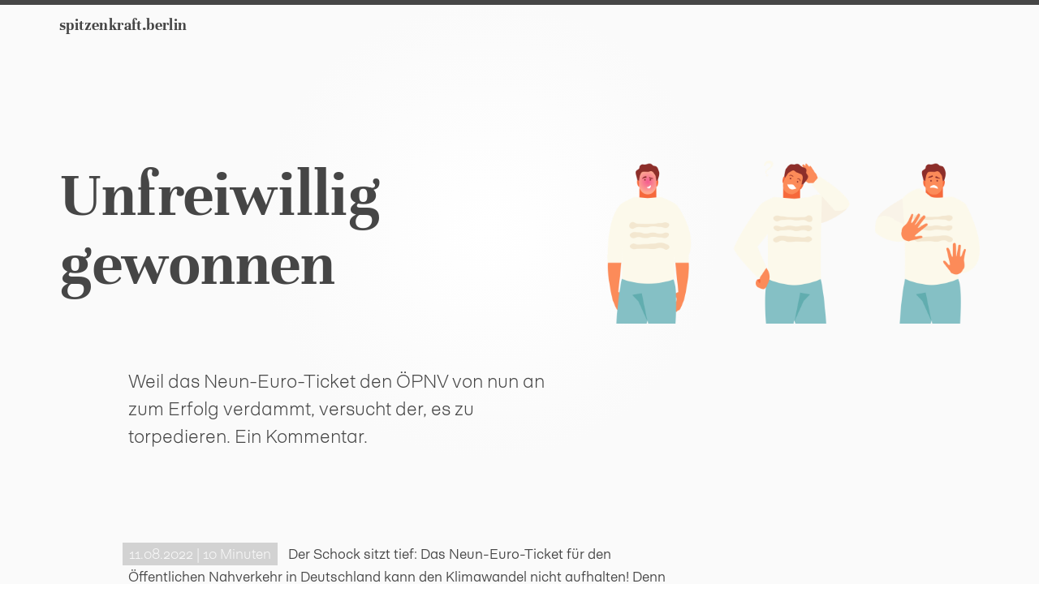

--- FILE ---
content_type: text/html; charset=UTF-8
request_url: https://spitzenkraft.berlin/unfreiwillig-gewonnen/
body_size: 21155
content:
<!DOCTYPE html>
<html lang="de">
<head>
		<meta name="viewport" content="width=device-width, initial-scale=1.0" />
		<title>spitzenkraft.berlin&nbsp;&raquo;&nbsp;Unfreiwillig gewonnen</title>
		<link rel="stylesheet" href="https://spitzenkraft.berlin/wp-content/themes/thinktank/style.css" type="text/css" media="all" />
		<link rel="stylesheet" href="https://spitzenkraft.berlin/wp-content/themes/thinktank/fontsheet.css" type="text/css" media="all" />
		<link rel="icon" href="https://spitzenkraft.berlin/wp-content/themes/thinktank/img/favicon.png" type="image/png" />
		<meta name='robots' content='max-image-preview:large' />
	<style>img:is([sizes="auto" i], [sizes^="auto," i]) { contain-intrinsic-size: 3000px 1500px }</style>
	<link rel="alternate" type="application/rss+xml" title="spitzenkraft.berlin &raquo; Unfreiwillig gewonnen-Kommentar-Feed" href="https://spitzenkraft.berlin/unfreiwillig-gewonnen/feed/" />
<link rel='stylesheet' id='wp-block-library-css' href='https://spitzenkraft.berlin/wp-includes/css/dist/block-library/style.min.css' type='text/css' media='all' />
<style id='classic-theme-styles-inline-css' type='text/css'>
/*! This file is auto-generated */
.wp-block-button__link{color:#fff;background-color:#32373c;border-radius:9999px;box-shadow:none;text-decoration:none;padding:calc(.667em + 2px) calc(1.333em + 2px);font-size:1.125em}.wp-block-file__button{background:#32373c;color:#fff;text-decoration:none}
</style>
<style id='global-styles-inline-css' type='text/css'>
:root{--wp--preset--aspect-ratio--square: 1;--wp--preset--aspect-ratio--4-3: 4/3;--wp--preset--aspect-ratio--3-4: 3/4;--wp--preset--aspect-ratio--3-2: 3/2;--wp--preset--aspect-ratio--2-3: 2/3;--wp--preset--aspect-ratio--16-9: 16/9;--wp--preset--aspect-ratio--9-16: 9/16;--wp--preset--color--black: #000000;--wp--preset--color--cyan-bluish-gray: #abb8c3;--wp--preset--color--white: #ffffff;--wp--preset--color--pale-pink: #f78da7;--wp--preset--color--vivid-red: #cf2e2e;--wp--preset--color--luminous-vivid-orange: #ff6900;--wp--preset--color--luminous-vivid-amber: #fcb900;--wp--preset--color--light-green-cyan: #7bdcb5;--wp--preset--color--vivid-green-cyan: #00d084;--wp--preset--color--pale-cyan-blue: #8ed1fc;--wp--preset--color--vivid-cyan-blue: #0693e3;--wp--preset--color--vivid-purple: #9b51e0;--wp--preset--gradient--vivid-cyan-blue-to-vivid-purple: linear-gradient(135deg,rgba(6,147,227,1) 0%,rgb(155,81,224) 100%);--wp--preset--gradient--light-green-cyan-to-vivid-green-cyan: linear-gradient(135deg,rgb(122,220,180) 0%,rgb(0,208,130) 100%);--wp--preset--gradient--luminous-vivid-amber-to-luminous-vivid-orange: linear-gradient(135deg,rgba(252,185,0,1) 0%,rgba(255,105,0,1) 100%);--wp--preset--gradient--luminous-vivid-orange-to-vivid-red: linear-gradient(135deg,rgba(255,105,0,1) 0%,rgb(207,46,46) 100%);--wp--preset--gradient--very-light-gray-to-cyan-bluish-gray: linear-gradient(135deg,rgb(238,238,238) 0%,rgb(169,184,195) 100%);--wp--preset--gradient--cool-to-warm-spectrum: linear-gradient(135deg,rgb(74,234,220) 0%,rgb(151,120,209) 20%,rgb(207,42,186) 40%,rgb(238,44,130) 60%,rgb(251,105,98) 80%,rgb(254,248,76) 100%);--wp--preset--gradient--blush-light-purple: linear-gradient(135deg,rgb(255,206,236) 0%,rgb(152,150,240) 100%);--wp--preset--gradient--blush-bordeaux: linear-gradient(135deg,rgb(254,205,165) 0%,rgb(254,45,45) 50%,rgb(107,0,62) 100%);--wp--preset--gradient--luminous-dusk: linear-gradient(135deg,rgb(255,203,112) 0%,rgb(199,81,192) 50%,rgb(65,88,208) 100%);--wp--preset--gradient--pale-ocean: linear-gradient(135deg,rgb(255,245,203) 0%,rgb(182,227,212) 50%,rgb(51,167,181) 100%);--wp--preset--gradient--electric-grass: linear-gradient(135deg,rgb(202,248,128) 0%,rgb(113,206,126) 100%);--wp--preset--gradient--midnight: linear-gradient(135deg,rgb(2,3,129) 0%,rgb(40,116,252) 100%);--wp--preset--font-size--small: 13px;--wp--preset--font-size--medium: 20px;--wp--preset--font-size--large: 36px;--wp--preset--font-size--x-large: 42px;--wp--preset--spacing--20: 0.44rem;--wp--preset--spacing--30: 0.67rem;--wp--preset--spacing--40: 1rem;--wp--preset--spacing--50: 1.5rem;--wp--preset--spacing--60: 2.25rem;--wp--preset--spacing--70: 3.38rem;--wp--preset--spacing--80: 5.06rem;--wp--preset--shadow--natural: 6px 6px 9px rgba(0, 0, 0, 0.2);--wp--preset--shadow--deep: 12px 12px 50px rgba(0, 0, 0, 0.4);--wp--preset--shadow--sharp: 6px 6px 0px rgba(0, 0, 0, 0.2);--wp--preset--shadow--outlined: 6px 6px 0px -3px rgba(255, 255, 255, 1), 6px 6px rgba(0, 0, 0, 1);--wp--preset--shadow--crisp: 6px 6px 0px rgba(0, 0, 0, 1);}:where(.is-layout-flex){gap: 0.5em;}:where(.is-layout-grid){gap: 0.5em;}body .is-layout-flex{display: flex;}.is-layout-flex{flex-wrap: wrap;align-items: center;}.is-layout-flex > :is(*, div){margin: 0;}body .is-layout-grid{display: grid;}.is-layout-grid > :is(*, div){margin: 0;}:where(.wp-block-columns.is-layout-flex){gap: 2em;}:where(.wp-block-columns.is-layout-grid){gap: 2em;}:where(.wp-block-post-template.is-layout-flex){gap: 1.25em;}:where(.wp-block-post-template.is-layout-grid){gap: 1.25em;}.has-black-color{color: var(--wp--preset--color--black) !important;}.has-cyan-bluish-gray-color{color: var(--wp--preset--color--cyan-bluish-gray) !important;}.has-white-color{color: var(--wp--preset--color--white) !important;}.has-pale-pink-color{color: var(--wp--preset--color--pale-pink) !important;}.has-vivid-red-color{color: var(--wp--preset--color--vivid-red) !important;}.has-luminous-vivid-orange-color{color: var(--wp--preset--color--luminous-vivid-orange) !important;}.has-luminous-vivid-amber-color{color: var(--wp--preset--color--luminous-vivid-amber) !important;}.has-light-green-cyan-color{color: var(--wp--preset--color--light-green-cyan) !important;}.has-vivid-green-cyan-color{color: var(--wp--preset--color--vivid-green-cyan) !important;}.has-pale-cyan-blue-color{color: var(--wp--preset--color--pale-cyan-blue) !important;}.has-vivid-cyan-blue-color{color: var(--wp--preset--color--vivid-cyan-blue) !important;}.has-vivid-purple-color{color: var(--wp--preset--color--vivid-purple) !important;}.has-black-background-color{background-color: var(--wp--preset--color--black) !important;}.has-cyan-bluish-gray-background-color{background-color: var(--wp--preset--color--cyan-bluish-gray) !important;}.has-white-background-color{background-color: var(--wp--preset--color--white) !important;}.has-pale-pink-background-color{background-color: var(--wp--preset--color--pale-pink) !important;}.has-vivid-red-background-color{background-color: var(--wp--preset--color--vivid-red) !important;}.has-luminous-vivid-orange-background-color{background-color: var(--wp--preset--color--luminous-vivid-orange) !important;}.has-luminous-vivid-amber-background-color{background-color: var(--wp--preset--color--luminous-vivid-amber) !important;}.has-light-green-cyan-background-color{background-color: var(--wp--preset--color--light-green-cyan) !important;}.has-vivid-green-cyan-background-color{background-color: var(--wp--preset--color--vivid-green-cyan) !important;}.has-pale-cyan-blue-background-color{background-color: var(--wp--preset--color--pale-cyan-blue) !important;}.has-vivid-cyan-blue-background-color{background-color: var(--wp--preset--color--vivid-cyan-blue) !important;}.has-vivid-purple-background-color{background-color: var(--wp--preset--color--vivid-purple) !important;}.has-black-border-color{border-color: var(--wp--preset--color--black) !important;}.has-cyan-bluish-gray-border-color{border-color: var(--wp--preset--color--cyan-bluish-gray) !important;}.has-white-border-color{border-color: var(--wp--preset--color--white) !important;}.has-pale-pink-border-color{border-color: var(--wp--preset--color--pale-pink) !important;}.has-vivid-red-border-color{border-color: var(--wp--preset--color--vivid-red) !important;}.has-luminous-vivid-orange-border-color{border-color: var(--wp--preset--color--luminous-vivid-orange) !important;}.has-luminous-vivid-amber-border-color{border-color: var(--wp--preset--color--luminous-vivid-amber) !important;}.has-light-green-cyan-border-color{border-color: var(--wp--preset--color--light-green-cyan) !important;}.has-vivid-green-cyan-border-color{border-color: var(--wp--preset--color--vivid-green-cyan) !important;}.has-pale-cyan-blue-border-color{border-color: var(--wp--preset--color--pale-cyan-blue) !important;}.has-vivid-cyan-blue-border-color{border-color: var(--wp--preset--color--vivid-cyan-blue) !important;}.has-vivid-purple-border-color{border-color: var(--wp--preset--color--vivid-purple) !important;}.has-vivid-cyan-blue-to-vivid-purple-gradient-background{background: var(--wp--preset--gradient--vivid-cyan-blue-to-vivid-purple) !important;}.has-light-green-cyan-to-vivid-green-cyan-gradient-background{background: var(--wp--preset--gradient--light-green-cyan-to-vivid-green-cyan) !important;}.has-luminous-vivid-amber-to-luminous-vivid-orange-gradient-background{background: var(--wp--preset--gradient--luminous-vivid-amber-to-luminous-vivid-orange) !important;}.has-luminous-vivid-orange-to-vivid-red-gradient-background{background: var(--wp--preset--gradient--luminous-vivid-orange-to-vivid-red) !important;}.has-very-light-gray-to-cyan-bluish-gray-gradient-background{background: var(--wp--preset--gradient--very-light-gray-to-cyan-bluish-gray) !important;}.has-cool-to-warm-spectrum-gradient-background{background: var(--wp--preset--gradient--cool-to-warm-spectrum) !important;}.has-blush-light-purple-gradient-background{background: var(--wp--preset--gradient--blush-light-purple) !important;}.has-blush-bordeaux-gradient-background{background: var(--wp--preset--gradient--blush-bordeaux) !important;}.has-luminous-dusk-gradient-background{background: var(--wp--preset--gradient--luminous-dusk) !important;}.has-pale-ocean-gradient-background{background: var(--wp--preset--gradient--pale-ocean) !important;}.has-electric-grass-gradient-background{background: var(--wp--preset--gradient--electric-grass) !important;}.has-midnight-gradient-background{background: var(--wp--preset--gradient--midnight) !important;}.has-small-font-size{font-size: var(--wp--preset--font-size--small) !important;}.has-medium-font-size{font-size: var(--wp--preset--font-size--medium) !important;}.has-large-font-size{font-size: var(--wp--preset--font-size--large) !important;}.has-x-large-font-size{font-size: var(--wp--preset--font-size--x-large) !important;}
:where(.wp-block-post-template.is-layout-flex){gap: 1.25em;}:where(.wp-block-post-template.is-layout-grid){gap: 1.25em;}
:where(.wp-block-columns.is-layout-flex){gap: 2em;}:where(.wp-block-columns.is-layout-grid){gap: 2em;}
:root :where(.wp-block-pullquote){font-size: 1.5em;line-height: 1.6;}
</style>
<link rel="https://api.w.org/" href="https://spitzenkraft.berlin/wp-json/" /><link rel="alternate" title="JSON" type="application/json" href="https://spitzenkraft.berlin/wp-json/wp/v2/posts/6174" /><link rel="canonical" href="https://spitzenkraft.berlin/unfreiwillig-gewonnen/" />
</head>
<body>

	<header>
		<nav>
			<p id="logo"><a href="https://spitzenkraft.berlin"><!-- <span>&#xefb4;</span> -->spitzenkraft.berlin</a></p>
		</nav>
	</header>

	<main>
		<article id="headline">
			<section>
				<section id="title" >
										<h1>Unfreiwillig gewonnen</h1>
					
										<p class="teaser">
						Weil das Neun-Euro-Ticket den ÖPNV von nun an zum Erfolg verdammt, versucht der, es zu torpedieren. Ein Kommentar.					</p>
									</section>

								<section id="key_visual">
										<img width="1280" height="560" src="https://spitzenkraft.berlin/wp-content/uploads/unfreiwillig.png" class="attachment-full size-full wp-post-image" alt="" decoding="async" loading="lazy" />									</section>
							</section>
		</article>
				<article id="content">
			<section>
				<section>
												<span class="meta">&nbsp;&nbsp;11.08.2022&nbsp;|&nbsp;10 Minuten&nbsp;&nbsp;</span>
								<p>Der Schock sitzt tief: Das Neun-Euro-Ticket für den Öffentlichen Nahverkehr in Deutschland kann den Klimawandel nicht aufhalten! Denn laut mehrerer Berichte habe es nicht nur <a href="https://www.tagesspiegel.de/wirtschaft/mobilitaet/studie-sieht-zunahme-des-verkehrs-neun-euro-ticket-bringt-keinen-klaren-klimavorteil/28581988.html" target="_blank" rel="noopener">keine klaren Klima-Effekte</a> ausgelöst, sondern <a href="https://www.spiegel.de/auto/9-euro-ticket-fuehrt-zu-mehr-verkehr-a-ae2aa061-f059-41b8-bc26-ca1e555e3170" target="_blank" rel="noopener">sogar zu mehr Verkehr beigetragen.</a> Aus umweltpolitischer Sicht ein Super-GAU. Oder doch nicht? Drei Anmerkungen dazu.</p>
<h3>Alles andere wäre Magie</h3>
<p>Zunächst geht es um die Ansprüche, die sich — wollten wir dem Rauschen im Blätterwald Glauben schenken — mit dem Ticket verknüpfen. Es ist hinlänglich bekannt, <a href="https://www.zeit.de/zeit-wissen/2013/02/Psychologie-Gewohnheiten/seite-4" target="_blank" rel="noopener">dass es den Menschen durchaus Jahre kosten kann,</a> seine Gewohnheiten zu verändern. Wer wollte also seriös fordern, nach nur drei Monaten Niedrigpreis im Nahverkehr sei die Klimakrise abgewendet? Versetzen wir uns außerdem einmal in die Lage der Neukund:ainnen: Regelmäßig, vielleicht sogar ausschließlich, mit dem Auto unterwegs, sollen sie nun ihr immenses Sicherheits- und Komfortbedürfnis vollständig in den Wind schlagen und durch einen totalen Umstieg eine einhundertprozentige Wette abgeben auf ein Produkt, das sie noch gar nicht kennen? Wer von uns kauft sich Schuhe, ohne sie zuvor anzuprobieren?</p>
<p>Rund fünfzig Prozent der Bevölkerung, so eine alte Faustregel, wissen so gut wie gar nichts über den ÖPNV, geschweige denn etwas über ihren eigenen Nutzen davon. So ließen sich die <a href="https://www.tagesschau.de/wirtschaft/verbraucher/9-euro-ticket-klimaschutz-verkehrsverlagerung-auto-oepnv-verkehr-stau-verkehrswende-101.html" target="_blank" rel="noopener">25 Prozent der durch das Neun-Euro-Ticket zusätzlich induzierten Wege</a> eben ganz einfach als Probefahrten mit dem ÖPNV deuten. Dass es sich dabei gar nicht mal um eine sehr hohe Quote handelt, zeigt der Blick wiederum auf den motorisierten Individualverkehr: Hier finden Fahrten statt, <a href="https://www.mobilogisch.de/aktuell/41-ml/artikel/254-weniger-autofahren-als-moeglichkeit.html" target="_blank" rel="noopener">ebenfalls im Umfang von rund 25 Prozent,</a> die gar nicht sein müssten — und zwar nicht, weil die Nutzenden das Auto erst noch kennen lernen müssen, sondern einfach, weil es sie bequemt.</p>
<p>On-Demand-Verkehre, Elektromobilität, Gratis- oder Billig-Tickets im ÖPNV: Die Diskussion um eine zukunftsfähige Mobilität verstrickt sich, dank vieler ahnungsloser oder zumindest leichtgläubiger Personen an allen wichtigen Stellen, immer wieder und immer stärker in Fantasien von einzelnen, dafür übermächtigen Heilsbringern. Doch weder das menschliche Verhalten noch unsere aktuellen Verkehrssysteme sind so simpel gestrickt, wie sie es sein müssten, um solche Erzählungen auch nur annähernd wirklichkeitstauglich erscheinen zu lassen. Es werden weder Einhorn noch gute Fee auftreten und die Verkehrswelt mit ein wenig Glitter wieder in Ordnung bringen. Im Blick auf diese sprichwörtlich verfahrene Kiste halte ich die Daten, die das Neun-Euro-Ticket bislang generieren konnte, sogar für phänomenal.</p>
<h3>Ein Spiel dauert 90 Minuten</h3>
<p>Deren Etiketten lauten übrigens ›vorläufig‹ und ›dünn‹. Es zeichnet die ungeduldige Debattenkultur in Deutschland leider regelmäßig aus, dass sie schon einen Skandal wittert, wo der erforschte Prozess noch gar keinen Abschluss fand. Genauso schwer ließe sich über den Geschmack einer Pizza urteilen, die erst ein Drittel der üblichen Backzeit im Ofen verbrachte. Bereits nach dem ersten von drei Monaten Laufzeit eine Sonderaktion abzuurteilen, noch dazu in einer Kategorie, die sich gar nicht zu bedienen beabsichtigt hatte, zeugt doch wohl eher von einer — gar nicht mal so gut — versteckten Agenda: nämlich Stimmung dagegen zu machen und zu verhindern, dass sie sich wiederholt, ob nun in dieser oder einer anderen Form.</p>
<p>Nun stehen die Unternehmen des Öffentlichen Nahverkehrs in Deutschland in dem Ruf, viel von ihren Financiers zu fordern, aber selbst wenig zum Erfolg beitragen zu wollen. Vor etwas mehr als zehn Jahren, was in der Innovationsgeschwindigkeit des ÖPNV nicht sehr viel Zeit bedeutet, hieß es noch:</p>
<blockquote>
<p><em>»Zahlungen [an die Unternehmen] basieren meist auf Kostenbasis oder erfolgen in Bezug auf den getätigten Aufwand und sind nicht erfolgsorientiert; Fahrgaststeigerungen spielen keine Rolle. Die Art der Förderstrukturen führte zu einer zunehmenden Ausrichtung der betrieblichen Strategien auf die Optimierung der staatlichen Zuschüsse. [&#8230;] Das Know how der Branche ist in der Praxis weitgehend verengt auf die betriebswirtschaftliche Optimierung der Betriebsabläufe und die Optimierung der öffentlichen Zuschüsse.«</em></p>
</blockquote>
<p>Der Unfähigkeit der ÖPNV-Szene, ihren Kund:innen einfache und damit attraktive Tarif-Angebote zu machen, hilft das Neun-Euro-Ticket einstweilen ab, wenn auch <span>par ordre du mufti</span>. Die Szene steht nun also vor der Wahl: den Wind of Change zu nutzen und sich weiterzuentwickeln, oder die Ausnahme madig zu machen, um sich selbst nicht bewegen zu müssen. Für Option Nummer eins gälte es allerdings, das Spiel nicht schon nach dem ersten Drittel als verloren zu beschreien.</p>
<h3>Von nichts kommt nichts</h3>
<p>Option zwei würde dagegen erfordern, jetzt erst recht die Ärmel hochzukrempeln. Nicht ohne Grund fordern diverse Experten, nicht nur der Preis, auch das Angebot müsse besser werden. Erst kürzlich vernahm ich an einem Hauptbahnhof die Durchsage, ein Nahverkehrszug müsse ausfallen, weil es <em>»aufgrund des hohen Fahrgastaufkommens zu verlängerten Ein- und Ausstiegszeiten«</em> gekommen sei. Ein Transportsystem, das seine Rechnung bislang ohne die Fahrgäste gemacht hat, sieht sich selbstredend einem großen Berg an Hausaufgaben gegenüber, sobald die in noch größeren Mengen vor der Tür stehen.</p>
<p>Der Öffentliche Nahverkehr kann deutlich mehr. Indes: Aus Kundensicht hat keine Innovation der vergangenen fünfzig Jahre — auch nicht die BahnCard — so viel Charme versprüht wie ein Ticket, das ich in Hannover kaufen und auch in München nutzen kann; erst recht zu diesem Preis. Nicht die Systemeigenschaften des ÖPNV bremsen also, sondern die Köpfe in den Management-Etagen. Dass das Neun-Euro-Ticket einen solch vergleichsweise reißenden Absatz findet, muss zuallererst als Vertrauensvorschuss gelten. Und damit als Auftrag: Wenn der ÖPNV jetzt zupackt, stellen sich auch die Nutzenden ein. Dann, aber erst dann, klappt&#8217;s auch mit den Klimaeffekten.</p>
								</section>

				
											</section>
		</article>
				<aside id="customers">
			<section>
				<ul>
					<li><h3>Auftraggeber</h3><p>Verlassen Sie sich auf mein scharfsinniges Auftragsverständnis, meine zügige Bearbeitung und auf hochwertige Ergebnisse. <a href="https://spitzenkraft.berlin/willkommen-im-zeitalter-der-tat/#profi" target="_blank" title="Weiterlesen" class="more-link">&xrarr;&#x202f;mehr</a></p></li>
					<li><h3>Partner</h3><p>Profitieren Sie von meiner tüchtigen Unterstützung in allen Phasen: von der Anbahnung über die Erledigung bis zur Präsentation. <a href="https://spitzenkraft.berlin/willkommen-im-zeitalter-der-tat/#profi" target="_blank" title="Weiterlesen" class="more-link">&xrarr;&#x202f;mehr</a></p></li>
					<li><h3>Verwerter</h3><p>Buchen Sie mich als kontroversen Redner oder Autor und laden Sie Ihr Publikum ein, Denkblockaden zu überwinden. <a href="https://spitzenkraft.berlin/willkommen-im-zeitalter-der-tat/#profi" target="_blank" title="Weiterlesen" class="more-link">&xrarr;&#x202f;mehr</a></p></li>
				</ul>
			</section>
		</aside>
		<aside id="services">
			<section>
				<label>Leistungen</label>
				<ul>
					<li><p>&#xeae3;</p><h3>forschen</h3><p>#analyse<br />#empirie<br />#evaluation<br />#expertise<br />#studie</p></li>
					<li><p>&#xee2d;</p><h3>entwickeln</h3><p>#applikation<br />#content<br />#intervention<br />#kampagne<br />#modell<br />#produkt<br />#projekt</p></li>
					<li><p>&#xe819;</p><h3>planen</h3><p>#event<br />#konzept<br />#leitfaden<br />#netz<br />#plan<br />#strategie</p></li>
					<li><p>&#xeeeb;</p><h3>beteiligen</h3><p>#befragung<br />#exkursion<br />#gremien<br />#workshop</p></li>
					<li class="johda"><div><p>&#xef85;</p><h3>gestalten</h3><p>#web<br />#illustration<br />#seo<br />#branding<br /><br /><a href="https://johda.de" title="JOHDA Webdesign" alt="JOHDA Webdesign" target="_blank"><img src="https://spitzenkraft.berlin/wp-content/themes/thinktank/img/2022-01-03_JOHDA.png" title="JOHDA Webdesign" alt="JOHDA Webdesign"/></a></p></div></li>
				</ul>
			</section>
		</aside>
		<aside id="features">
			<section>
				<label>Lösungen</label>
				<ul>
																<li><img width="220" height="300" src="https://spitzenkraft.berlin/wp-content/uploads/iconic_motion_prod-220x300.png" class="attachment-medium size-medium wp-post-image" alt="" decoding="async" loading="lazy" /><h4><a href="https://spitzenkraft.berlin/die-ratten-des-kopernikus/">Iconic Motion</a></h4><p>Modell</p></li>
					
										<li><img width="220" height="300" src="https://spitzenkraft.berlin/wp-content/uploads/klasse_strasse_prod-220x300.png" class="attachment-medium size-medium wp-post-image" alt="" decoding="async" loading="lazy" /><h4><a href="https://spitzenkraft.berlin/der-reiz-der-schoenen-strasse/">klasse Straße</a></h4><p>Modell</p></li>
					
										<li><img width="220" height="300" src="https://spitzenkraft.berlin/wp-content/uploads/m-fluence_prod-220x300.png" class="attachment-medium size-medium wp-post-image" alt="" decoding="async" loading="lazy" /><h4><a href="https://spitzenkraft.berlin/ein-quantum-ueberzeugtheit/">m.fluence!</a></h4><p>Mobilitäts-Plugin</p></li>
					
										<li><img width="220" height="300" src="https://spitzenkraft.berlin/wp-content/uploads/city_reloaded_prod-220x300.png" class="attachment-medium size-medium wp-post-image" alt="" decoding="async" loading="lazy" /><h4><a href="https://spitzenkraft.berlin/innenstadt-auf-mehreren-etagen/">City Reloaded</a></h4><p>Modell</p></li>
					
										<li><img width="220" height="300" src="https://spitzenkraft.berlin/wp-content/uploads/cycling_experience_design_prod-220x300.png" class="attachment-medium size-medium wp-post-image" alt="" decoding="async" loading="lazy" /><h4><a href="https://spitzenkraft.berlin/wir-wuenschen-angenehme-reise/">Cycling Experience Design</a></h4><p>Disziplin</p></li>
					
										<li><img width="220" height="300" src="https://spitzenkraft.berlin/wp-content/uploads/partizitainment_prod-220x300.png" class="attachment-medium size-medium wp-post-image" alt="" decoding="async" loading="lazy" /><h4><a href="https://spitzenkraft.berlin/es-darf-auch-spass-machen/">Partizitainment</a></h4><p>Modell</p></li>
					
										<li><img width="220" height="300" src="https://spitzenkraft.berlin/wp-content/uploads/mobitop_prod-220x300.png" class="attachment-medium size-medium wp-post-image" alt="" decoding="async" loading="lazy" /><h4><a href="https://spitzenkraft.berlin/eine-frage-der-gerechtigkeit/">Mobitop</a></h4><p>Modell</p></li>
					
										<li><img width="220" height="300" src="https://spitzenkraft.berlin/wp-content/uploads/radfahr-episode_prod-220x300.png" class="attachment-medium size-medium wp-post-image" alt="" decoding="async" loading="lazy" /><h4><a href="https://spitzenkraft.berlin/realitaet-klappe-die-erste/">Radfahr-Episode</a></h4><p>Methode</p></li>
					
										<li><img width="221" height="300" src="https://spitzenkraft.berlin/wp-content/uploads/velometer_prod-221x300.png" class="attachment-medium size-medium wp-post-image" alt="" decoding="async" loading="lazy" /><h4><a href="https://spitzenkraft.berlin/nichts-geht-ueber-valide-messwerte/">Vélometer</a></h4><p>Methode</p></li>
					
										<li><img width="220" height="300" src="https://spitzenkraft.berlin/wp-content/uploads/move-love-leran-repeat_prod-220x300.png" class="attachment-medium size-medium wp-post-image" alt="" decoding="async" loading="lazy" /><h4><a href="https://spitzenkraft.berlin/so-wie-wir-gehen-so-lernen-wir/">Mobilitätskompetenz</a></h4><p>Modell</p></li>
					
										<li><img width="220" height="300" src="https://spitzenkraft.berlin/wp-content/uploads/plattform_oekologie_prod-220x300.png" class="attachment-medium size-medium wp-post-image" alt="" decoding="async" loading="lazy" /><h4><a href="https://spitzenkraft.berlin/ein-sprungbrett-fuer-die-tat/">Plattform-Ökologie</a></h4><p>Modell</p></li>
					
										<li><img width="220" height="300" src="https://spitzenkraft.berlin/wp-content/uploads/frische_luft_fuer_kinder_prod-220x300.png" class="attachment-medium size-medium wp-post-image" alt="" decoding="async" loading="lazy" /><h4><a href="https://spitzenkraft.berlin/wer-hat-angst-vor-engen-strassen/">Frische Luft für Kinder</a></h4><p>Kampagne</p></li>
					
										<li><img width="220" height="300" src="https://spitzenkraft.berlin/wp-content/uploads/tanz_der_strasse_prod-220x300.png" class="attachment-medium size-medium wp-post-image" alt="" decoding="async" loading="lazy" /><h4><a href="https://spitzenkraft.berlin/gluecklich-macht-nur-der-rhythmus/">Tanz der Straße</a></h4><p>Kampagne</p></li>
					
										<li><img width="220" height="300" src="https://spitzenkraft.berlin/wp-content/uploads/elterntaxi_bike_prod-220x300.png" class="attachment-medium size-medium wp-post-image" alt="" decoding="async" loading="lazy" /><h4><a href="https://spitzenkraft.berlin/aktiv-gegen-das-igel-syndrom/">elterntaxi.bike</a></h4><p>Mobilitäts-Plugin</p></li>
					
										<li><img width="220" height="300" src="https://spitzenkraft.berlin/wp-content/uploads/flygge_prod-220x300.png" class="attachment-medium size-medium wp-post-image" alt="" decoding="async" loading="lazy" /><h4><a href="https://spitzenkraft.berlin/im-radfahren-zuhause/">flygge</a></h4><p>Franchise</p></li>
					
										<li><img width="220" height="300" src="https://spitzenkraft.berlin/wp-content/uploads/mloop_prod-220x300.png" class="attachment-medium size-medium wp-post-image" alt="" decoding="async" loading="lazy" /><h4><a href="https://spitzenkraft.berlin/eine-aufgabe-fuer-die-ewigkeit/">m.loop</a></h4><p>Prozess</p></li>
					
									</ul>
			</section>
		</aside>
		<aside id="reality">
			<input id="button_proof" type="radio" name="reality_button" checked />
			<input id="button_spitzengram" type="radio" name="reality_button" />
			<input id="button_blog" type="radio" name="reality_button" />

			<section>

				<nav id="call">
					<p><strong>Jetzt kontaktieren!</strong><br /><span>spitzenkraft.berlin</span><br />Dipl.-Geogr. Johannes P. Reimann<br />nachricht@spitzenkraft.berlin<br /><a href="tel:+4956150352143">+49 (0) 561 50 35 21 43</a></p>
				</nav>

				<ul id="registry">
					<li><label for="button_proof" class="button_proof">Aufträge</label></li>
					<li><label for="button_spitzengram" class="button_spitzengram">spitzengram</label></li>
					<li><label for="button_blog" class="button_blog">Blog</label></li>
				</ul>

				<section id="proof">
																	<input id="proof_1" type="radio" name="proof_button" checked/>
												<input id="proof_2" type="radio" name="proof_button" />
												<input id="proof_3" type="radio" name="proof_button" />
												<input id="proof_4" type="radio" name="proof_button" />
												<input id="proof_5" type="radio" name="proof_button" />
												<input id="proof_6" type="radio" name="proof_button" />
												<input id="proof_7" type="radio" name="proof_button" />
												<input id="proof_8" type="radio" name="proof_button" />
												<input id="proof_9" type="radio" name="proof_button" />
												<input id="proof_10" type="radio" name="proof_button" />
												<ul>
						<li>
							<label class="back_1" for="proof_1">&larr;</label><label class="back_2" for="proof_2">&larr;</label><label class="back_3" for="proof_3">&larr;</label><label class="back_4" for="proof_4">&larr;</label><label class="back_5" for="proof_5">&larr;</label><label class="back_6" for="proof_6">&larr;</label><label class="back_7" for="proof_7">&larr;</label><label class="back_8" for="proof_8">&larr;</label><label class="back_9" for="proof_9">&larr;</label><label class="back_10" for="proof_10">&larr;</label>						</li>
												<li class="item i1">
							<section>
								<p>läuft</p><h3><span class="corner">&#xEE2D;</span>Im besten Netz</h3><p>Der Landkreis Lüneburg macht sein Radverkehrsnetz fitt für mehr Radverkehr. Davon sollen Kommunen und Menschen erfahren. <a href="https://spitzenkraft.berlin/im-besten-netz/" title="Weiterlesen" class="more-link">&xrarr;&#x202f;mehr</a></p>
							</section>
							<section>
							<img width="300" height="121" src="https://spitzenkraft.berlin/wp-content/uploads/cycling.png" class="attachment-medium size-medium wp-post-image" alt="" decoding="async" loading="lazy" />							</section>
						</li>
											<li class="item i2">
							<section>
								<p>läuft</p><h3><span class="corner">&#xEE2D;</span>Here&#8217;s to the Movers</h3><p>Die Mobilitätswende ist nicht zuerst eine Frage der Technologie, sondern der Bewegung: des Hirns und der Hüfte. spitzenkraft.berlin setzt diesen Gedanken im Rahmen einer Kampagne für die Stadt Aachen um. <a href="https://spitzenkraft.berlin/heres-to-the-movers/" title="Weiterlesen" class="more-link">&xrarr;&#x202f;mehr</a></p>
							</section>
							<section>
							<img width="283" height="300" src="https://spitzenkraft.berlin/wp-content/uploads/skating-283x300.png" class="attachment-medium size-medium wp-post-image" alt="" decoding="async" loading="lazy" />							</section>
						</li>
											<li class="item i3">
							<section>
								<p>läuft</p><h3><span class="corner">&#xEE2D;</span>Rücksicht schmückt Dich</h3><p>Wer im Straßenverkehr Rücksicht übt, profitiert selbst vielfach davon. Das vermittelt spitzenkraft.berlin im Auftrag der Stadt Kassel im Rahmen einer Kampagne. <a href="https://spitzenkraft.berlin/ruecksicht-schmueckt-dich/" title="Weiterlesen" class="more-link">&xrarr;&#x202f;mehr</a></p>
							</section>
							<section>
							<img width="300" height="205" src="https://spitzenkraft.berlin/wp-content/uploads/fashion-300x205.png" class="attachment-medium size-medium wp-post-image" alt="" decoding="async" loading="lazy" />							</section>
						</li>
											<li class="item i4">
							<section>
								<p>läuft</p><h3><span class="corner">&#xEE2D;</span>Das neue Normal ist das alte</h3><p>Ein großes Netz aus Fahrradstraßen soll Köln künftig durchziehen. Darin liegt aber nicht der Stoff für eine Revolution, sondern vielmehr die Rückkehr zum Normalzustand. <a href="https://spitzenkraft.berlin/das-neue-normal-ist-das-alte/" title="Weiterlesen" class="more-link">&xrarr;&#x202f;mehr</a></p>
							</section>
							<section>
							<img width="300" height="102" src="https://spitzenkraft.berlin/wp-content/uploads/fahrradstrasse-300x102.png" class="attachment-medium size-medium wp-post-image" alt="" decoding="async" loading="lazy" />							</section>
						</li>
											<li class="item i5">
							<section>
								<p>läuft</p><h3><span class="corner">&#xEE2D;</span>Den Mega-Liner stärken</h3><p>Die Stadtbahn Hannover bewegt unter allen Verkehrsträgern in der Region die meisten Menschen. Aber sie will noch besser werden. <a href="https://spitzenkraft.berlin/den-mega-liner-staerken/" title="Weiterlesen" class="more-link">&xrarr;&#x202f;mehr</a></p>
							</section>
							<section>
							<img width="300" height="183" src="https://spitzenkraft.berlin/wp-content/uploads/tram_stop-300x183.png" class="attachment-medium size-medium wp-post-image" alt="" decoding="async" loading="lazy" />							</section>
						</li>
											<li class="item i6">
							<section>
								<p>abgeschlossen</p><h3><span class="corner">&#xEE2D;</span>Auf&#8217;s Gleis setzen</h3><p>Mobilität auf der Schiene kann nur gewinnen. Professionelle Kommunikation hilft, diese gute Nachricht zu verbreiten. <a href="https://spitzenkraft.berlin/aufs-gleis-setzen/" title="Weiterlesen" class="more-link">&xrarr;&#x202f;mehr</a></p>
							</section>
							<section>
							<img width="300" height="133" src="https://spitzenkraft.berlin/wp-content/uploads/bahnfahren-300x133.png" class="attachment-medium size-medium wp-post-image" alt="" decoding="async" loading="lazy" />							</section>
						</li>
											<li class="item i7">
							<section>
								<p>läuft</p><h3><span class="corner">&#xEE2D;</span>Machen ist krasser</h3><p>Wo die Kampagne kapituliert, können Veränderungswillige von erfolgreichen Geschäftsmodellen lernen: insbesondere im Klimaschutz. <a href="https://spitzenkraft.berlin/machen-ist-krasser/" title="Weiterlesen" class="more-link">&xrarr;&#x202f;mehr</a></p>
							</section>
							<section>
							<img width="300" height="271" src="https://spitzenkraft.berlin/wp-content/uploads/umwelt-300x271.png" class="attachment-medium size-medium wp-post-image" alt="" decoding="async" loading="lazy" />							</section>
						</li>
											<li class="item i8">
							<section>
								<p>abgeschlossen</p><h3><span class="corner">&#xEE2D;</span>Die Straße gehört uns. Allen.</h3><p>Aus Wildwest mach' Streichelzoo: Wie wir das Miteinander im Straßenverkehr düngen können <a href="https://spitzenkraft.berlin/die-strasse-gehoert-uns-allen/" title="Weiterlesen" class="more-link">&xrarr;&#x202f;mehr</a></p>
							</section>
							<section>
							<img width="300" height="228" src="https://spitzenkraft.berlin/wp-content/uploads/resect-300x228.png" class="attachment-medium size-medium wp-post-image" alt="" decoding="async" loading="lazy" />							</section>
						</li>
											<li class="item i9">
							<section>
								<p>läuft</p><h3><span class="corner">&#xEE2D;</span>Alles ist erreichbar</h3><p>Guter und effizienter ÖPNV kann die lokale Verkehrswende deutlich stärker voranbringen als jede technologische Spielerei. <a href="https://spitzenkraft.berlin/alles-ist-erreichbar/" title="Weiterlesen" class="more-link">&xrarr;&#x202f;mehr</a></p>
							</section>
							<section>
							<img width="300" height="173" src="https://spitzenkraft.berlin/wp-content/uploads/10891-300x173.png" class="attachment-medium size-medium wp-post-image" alt="" decoding="async" loading="lazy" />							</section>
						</li>
											<li class="item i10">
							<section>
								<p>läuft</p><h3><span class="corner">&#xEE2D;</span>Leben teilen statt nur Geräte</h3><p>Urbanes Carsharing spielt in einem größeren Markt, kann aber die Hürde Anonymität nie richtig überwinden. Hier liegt das Potenzial ländlicher Angebote. <a href="https://spitzenkraft.berlin/leben-teilen-statt-nur-geraete/" title="Weiterlesen" class="more-link">&xrarr;&#x202f;mehr</a></p>
							</section>
							<section>
							<img width="300" height="163" src="https://spitzenkraft.berlin/wp-content/uploads/10109-300x163.png" class="attachment-medium size-medium wp-post-image" alt="" decoding="async" loading="lazy" />							</section>
						</li>
											<li class="item i11">
							<section>
								<p>abgeschlossen</p><h3><span class="corner">&#xEF85;</span>Den schlimmsten Fall vermeiden</h3><p>Hochwasser geht alle an. Die Erstellung von Schutzkonzepten kann mittels eines Webportals an Transparenz gewinnen. <a href="https://spitzenkraft.berlin/den-schlimmsten-fall-vermeiden/" title="Weiterlesen" class="more-link">&xrarr;&#x202f;mehr</a></p>
							</section>
							<section>
							<img width="300" height="282" src="https://spitzenkraft.berlin/wp-content/uploads/starkregen-300x282.png" class="attachment-medium size-medium wp-post-image" alt="" decoding="async" loading="lazy" />							</section>
						</li>
											<li class="item i12">
							<section>
								<p>abgeschlossen</p><h3><span class="corner">&#xEE2D;</span>Superblocks auch in Berlin</h3><p>Wenn die autoarme Quartiersentwicklung sich von einem breiten gesellschaftlichen Konsens getragen sieht, dann beginnt Verkehrswende. <a href="https://spitzenkraft.berlin/superblocks-auch-in-berlin/" title="Weiterlesen" class="more-link">&xrarr;&#x202f;mehr</a></p>
							</section>
							<section>
							<img width="300" height="216" src="https://spitzenkraft.berlin/wp-content/uploads/dragoner-areal-300x216.png" class="attachment-medium size-medium wp-post-image" alt="" decoding="async" loading="lazy" />							</section>
						</li>
											<li class="item i13">
							<section>
								<p>abgeschlossen</p><h3><span class="corner">&#xEEEB;</span>Eine Frage der Beteiligung</h3><p>Verkehr entsteht durch Menschen. Deren Beweggründe besser zu verstehen, hilft bei der Planung. Eine Online-Befragung kann wichtige Erkenntnisse bieten. <a href="https://spitzenkraft.berlin/eine-frage-der-beteiligung/" title="Weiterlesen" class="more-link">&xrarr;&#x202f;mehr</a></p>
							</section>
							<section>
							<img width="300" height="191" src="https://spitzenkraft.berlin/wp-content/uploads/survey-300x191.png" class="attachment-medium size-medium wp-post-image" alt="" decoding="async" loading="lazy" />							</section>
						</li>
											<li class="item i14">
							<section>
								<p>abgeschlossen</p><h3><span class="corner">&#xEF85;</span>Lebensfreude, erradelt</h3><p>Auch kleine Städte finden den Mut, die Mobilitätswende einzuleiten. Bad Honnef will dafür nun ein Zeichen setzen. <a href="https://spitzenkraft.berlin/lebensfreude-erradelt/" title="Weiterlesen" class="more-link">&xrarr;&#x202f;mehr</a></p>
							</section>
							<section>
							<img width="300" height="166" src="https://spitzenkraft.berlin/wp-content/uploads/radel_honnef-300x166.png" class="attachment-medium size-medium wp-post-image" alt="" decoding="async" loading="lazy" />							</section>
						</li>
											<li class="item i15">
							<section>
								<p>abgeschlossen</p><h3><span class="corner">&#xEEEB;</span>Antworten für die Mobilitätswende</h3><p>Die Stadt Neuss am Rhein will lokal die Zukunft einläuten. Wichtige Inputs kommen aus einer Online-Befragung. <a href="https://spitzenkraft.berlin/antworten-fuer-die-mobilitaetswende/" title="Weiterlesen" class="more-link">&xrarr;&#x202f;mehr</a></p>
							</section>
							<section>
							<img width="300" height="160" src="https://spitzenkraft.berlin/wp-content/uploads/data_science-300x160.png" class="attachment-medium size-medium wp-post-image" alt="" decoding="async" loading="lazy" />							</section>
						</li>
											<li class="item i16">
							<section>
								<p>abgeschlossen</p><h3><span class="corner">&#xEF85;</span>Place to be</h3><p>Qualitäten gehören nicht versteckt, sondern herumerzählt — erst recht, wenn das der Ort Deines Lebens werden könnte. <a href="https://spitzenkraft.berlin/place-to-be/" title="Weiterlesen" class="more-link">&xrarr;&#x202f;mehr</a></p>
							</section>
							<section>
							<img width="300" height="138" src="https://spitzenkraft.berlin/wp-content/uploads/place_to_be-300x138.png" class="attachment-medium size-medium wp-post-image" alt="" decoding="async" loading="lazy" />							</section>
						</li>
											<li class="item i17">
							<section>
								<p>abgeschlossen</p><h3><span class="corner">&#xEE2D;</span>Das Reden nicht vergessen</h3><p>»Tu' Gutes«, fordert der Volksmund. Beim zweiten Teil helfen dann die Profis weiter. <a href="https://spitzenkraft.berlin/das-reden-nicht-vergessen/" title="Weiterlesen" class="more-link">&xrarr;&#x202f;mehr</a></p>
							</section>
							<section>
							<img width="300" height="182" src="https://spitzenkraft.berlin/wp-content/uploads/kommunikationskonzept-300x182.png" class="attachment-medium size-medium wp-post-image" alt="" decoding="async" loading="lazy" />							</section>
						</li>
											<li class="item i18">
							<section>
								<p>läuft</p><h3><span class="corner">&#xEE2D;</span>München knistert</h3><p>Das Herz der Weltstadt schlägt für Elektromobiliät. Das soll nun noch stärker als bisher aufleuchten. <a href="https://spitzenkraft.berlin/muenchen-knistert/" title="Weiterlesen" class="more-link">&xrarr;&#x202f;mehr</a></p>
							</section>
							<section>
							<img width="300" height="150" src="https://spitzenkraft.berlin/wp-content/uploads/elektro-300x150.png" class="attachment-medium size-medium wp-post-image" alt="" decoding="async" loading="lazy" />							</section>
						</li>
											<li class="item i19">
							<section>
								<p>abgeschlossen</p><h3><span class="corner">&#xEE2D;</span>An der Spitze der Bewegung</h3><p>Stell' Dir vor, es ist Urlaub, aber Du kommst nicht vom Fleck. An der OstseeSpitze stellt sich dieses Problem demnächst nicht mehr. <a href="https://spitzenkraft.berlin/an-der-spitze-der-bewegung/" title="Weiterlesen" class="more-link">&xrarr;&#x202f;mehr</a></p>
							</section>
							<section>
							<img width="300" height="209" src="https://spitzenkraft.berlin/wp-content/uploads/kuestenmobilitaet-300x209.png" class="attachment-medium size-medium wp-post-image" alt="" decoding="async" loading="lazy" />							</section>
						</li>
											<li class="item i20">
							<section>
								<p>abgeschlossen</p><h3><span class="corner">&#xEE2D;</span>Zwischen Wolkenkratzern</h3><p>Eine Großwohnsiedlung als Mobitop: Die Gropiusstadt in Berlin bekommt ein Mobilitätskonzept. <a href="https://spitzenkraft.berlin/zwischen-wolkenkratzern/" title="Weiterlesen" class="more-link">&xrarr;&#x202f;mehr</a></p>
							</section>
							<section>
							<img width="300" height="234" src="https://spitzenkraft.berlin/wp-content/uploads/grossstadt-300x234.png" class="attachment-medium size-medium wp-post-image" alt="" decoding="async" loading="lazy" />							</section>
						</li>
											<li class="item i21">
							<section>
								<p>abgeschlossen</p><h3><span class="corner">&#xEF85;</span>Be Radverkehr</h3><p>Die Senatsverwaltung Berlin lässt eine Dachmarke für den Radverkehr entwickeln. <a href="https://spitzenkraft.berlin/be-radverkehr/" title="Weiterlesen" class="more-link">&xrarr;&#x202f;mehr</a></p>
							</section>
							<section>
							<img width="300" height="181" src="https://spitzenkraft.berlin/wp-content/uploads/fahrrad_berlin-300x181.png" class="attachment-medium size-medium wp-post-image" alt="" decoding="async" loading="lazy" />							</section>
						</li>
											<li class="item i22">
							<section>
								<p>abgeschlossen</p><h3><span class="corner">&#xEE2D;</span>Innovativ, digital, elektrisch</h3><p>Deutschland spricht noch im Konjunktiv über die Verkehrswende. Baden-Württemberg zeigt sie schon real. <a href="https://spitzenkraft.berlin/innovativ-digital-elektrisch/" title="Weiterlesen" class="more-link">&xrarr;&#x202f;mehr</a></p>
							</section>
							<section>
							<img width="300" height="156" src="https://spitzenkraft.berlin/wp-content/uploads/innovativ_digital_elektrisch-300x156.png" class="attachment-medium size-medium wp-post-image" alt="" decoding="async" loading="lazy" />							</section>
						</li>
											<li class="item i23">
							<section>
								<p>abgeschlossen</p><h3><span class="corner">&#xEEEB;</span>Ein Land bewegt sich</h3><p>Rheinland-Pfalz nimmt seine Bürger*innen mit auf den Weg in die Zukunft der Fortbewegung. <a href="https://spitzenkraft.berlin/ein-land-bewegt-sich/" title="Weiterlesen" class="more-link">&xrarr;&#x202f;mehr</a></p>
							</section>
							<section>
							<img width="300" height="126" src="https://spitzenkraft.berlin/wp-content/uploads/team_bewegung-300x126.png" class="attachment-medium size-medium wp-post-image" alt="" decoding="async" loading="lazy" />							</section>
						</li>
											<li class="item i24">
							<section>
								<p>abgeschlossen</p><h3><span class="corner">&#xEEEB;</span>Fahrtziel Umwelt</h3><p>Weshalb der Tourismus aktuell nur selten nachhaltige Mobilität fördern kann, berieten Experten in einem Workshop. <a href="https://spitzenkraft.berlin/fahrtziel-umwelt/" title="Weiterlesen" class="more-link">&xrarr;&#x202f;mehr</a></p>
							</section>
							<section>
							<img width="300" height="127" src="https://spitzenkraft.berlin/wp-content/uploads/fahrtziel_natur-300x127.png" class="attachment-medium size-medium wp-post-image" alt="" decoding="async" loading="lazy" />							</section>
						</li>
											<li class="item i25">
							<section>
								<p>abgeschlossen</p><h3><span class="corner">&#xEE2D;</span>Mobil im Park</h3><p>Der Naturpark Eichsfeld-Hainich-Werratal strotzt nur so vor Wald und Wiese — und vor Autoverkehr. Das soll sich ändern. <a href="https://spitzenkraft.berlin/mobil-im-park/" title="Weiterlesen" class="more-link">&xrarr;&#x202f;mehr</a></p>
							</section>
							<section>
							<img width="300" height="114" src="https://spitzenkraft.berlin/wp-content/uploads/naturpark-300x114.png" class="attachment-medium size-medium wp-post-image" alt="" decoding="async" loading="lazy" />							</section>
						</li>
											<li class="item i26">
							<section>
								<p>abgeschlossen</p><h3><span class="corner">&#xEF85;</span>Ladeflächen-Lover</h3><p>Sie lieben Frachtraum — und schätzen ihren neuen Unternehmensauftritt, der Print und Web gleichermaßen bedient. <a href="https://spitzenkraft.berlin/ladeflaechen-lover/" title="Weiterlesen" class="more-link">&xrarr;&#x202f;mehr</a></p>
							</section>
							<section>
							<img width="300" height="195" src="https://spitzenkraft.berlin/wp-content/uploads/cargo-300x195.png" class="attachment-medium size-medium wp-post-image" alt="" decoding="async" loading="lazy" />							</section>
						</li>
											<li class="item i27">
							<section>
								<p>abgeschlossen</p><h3><span class="corner">&#xEF85;</span>Wasser, wohin es gehört</h3><p>Rheinland-Pfalz rüstet sich gegen Hochwasser — und ein leistungsstarkes Online-Portal hilft dabei. <a href="https://spitzenkraft.berlin/wasser-wohin-es-gehoert/" title="Weiterlesen" class="more-link">&xrarr;&#x202f;mehr</a></p>
							</section>
							<section>
							<img width="300" height="159" src="https://spitzenkraft.berlin/wp-content/uploads/gewaesser-300x159.png" class="attachment-medium size-medium wp-post-image" alt="" decoding="async" loading="lazy" />							</section>
						</li>
											<li class="item i28">
							<section>
								<p>abgeschlossen</p><h3><span class="corner">&#xEE2D;</span>Die Zukunft ins Rollen bringen</h3><p>Der Kreis Rendsburg-Eckernförde investiert Mut und Verstand in seinen Regionalbusverkehr. <a href="https://spitzenkraft.berlin/die-zukunft-ins-rollen-bringen/" title="Weiterlesen" class="more-link">&xrarr;&#x202f;mehr</a></p>
							</section>
							<section>
							<img width="300" height="214" src="https://spitzenkraft.berlin/wp-content/uploads/oepnv-300x214.png" class="attachment-medium size-medium wp-post-image" alt="" decoding="async" loading="lazy" />							</section>
						</li>
											<li class="item i29">
							<section>
								<p>abgeschlossen</p><h3><span class="corner">&#xEE2D;</span>Geteiltes Fahrrad</h3><p>Mobilität ist, wenn nicht jeder ein eigenes Vehikel bei sich hat und trotzdem alle ans Ziel kommen. <a href="https://spitzenkraft.berlin/geteiltes-fahrrad/" title="Weiterlesen" class="more-link">&xrarr;&#x202f;mehr</a></p>
							</section>
							<section>
							<img width="300" height="225" src="https://spitzenkraft.berlin/wp-content/uploads/bike_sharing-300x225.png" class="attachment-medium size-medium wp-post-image" alt="" decoding="async" loading="lazy" />							</section>
						</li>
											<li>
							<label class="forw_1" for="proof_1">&rarr;</label><label class="forw_2" for="proof_2">&rarr;</label><label class="forw_3" for="proof_3">&rarr;</label><label class="forw_4" for="proof_4">&rarr;</label><label class="forw_5" for="proof_5">&rarr;</label><label class="forw_6" for="proof_6">&rarr;</label><label class="forw_7" for="proof_7">&rarr;</label><label class="forw_8" for="proof_8">&rarr;</label><label class="forw_9" for="proof_9">&rarr;</label><label class="forw_10" for="proof_10">&rarr;</label>						</li>
															</ul>
				</section>
				
				<section id="spitzengram">
																	<input id="spitzengram_1" type="radio" name="spitzengram_button" checked/>
												<ul>
						<li>
							<label class="back_1" for="spitzengram_1">&larr;</label>						</li>
												<li class="item i1"><img width="297" height="1024" src="https://spitzenkraft.berlin/wp-content/uploads/2021-02-19_spitzengram_Episode3-297x1024.png" class="attachment-large size-large wp-post-image" alt="" decoding="async" loading="lazy" /><br /><a href="https://spitzenkraft.berlin/die-5-akte-jeder-mobilitaets-episode/" title="Weiterlesen" class="more-link">&xrarr;&#x202f;mehr</a></li>
											<li class="item i2"><img width="297" height="1024" src="https://spitzenkraft.berlin/wp-content/uploads/2021-02-19_spitzengram_Episode2-297x1024.png" class="attachment-large size-large wp-post-image" alt="" decoding="async" loading="lazy" /><br /><a href="https://spitzenkraft.berlin/die-5-zentralen-dimensionen-der-iconic-mobility/" title="Weiterlesen" class="more-link">&xrarr;&#x202f;mehr</a></li>
											<li class="item i3"><img width="298" height="1024" src="https://spitzenkraft.berlin/wp-content/uploads/2020-12-29_spitzengram_Episode1-298x1024.png" class="attachment-large size-large wp-post-image" alt="" decoding="async" loading="lazy" /><br /><a href="https://spitzenkraft.berlin/5-tipps-fuer-eine-perfekte-online-befragung/" title="Weiterlesen" class="more-link">&xrarr;&#x202f;mehr</a></li>
											<li>
							<label class="forw_1" for="spitzengram_1">&rarr;</label>						</li>
															</ul>
				</section>

				<section id="blog">
																	<input id="blog_1" type="radio" name="blog_button" checked/>
												<input id="blog_2" type="radio" name="blog_button" />
												<input id="blog_3" type="radio" name="blog_button" />
												<input id="blog_4" type="radio" name="blog_button" />
												<input id="blog_5" type="radio" name="blog_button" />
												<input id="blog_6" type="radio" name="blog_button" />
												<input id="blog_7" type="radio" name="blog_button" />
												<input id="blog_8" type="radio" name="blog_button" />
												<input id="blog_9" type="radio" name="blog_button" />
												<input id="blog_10" type="radio" name="blog_button" />
												<input id="blog_11" type="radio" name="blog_button" />
												<input id="blog_12" type="radio" name="blog_button" />
												<input id="blog_13" type="radio" name="blog_button" />
												<input id="blog_14" type="radio" name="blog_button" />
												<input id="blog_15" type="radio" name="blog_button" />
												<input id="blog_16" type="radio" name="blog_button" />
												<input id="blog_17" type="radio" name="blog_button" />
												<input id="blog_18" type="radio" name="blog_button" />
												<input id="blog_19" type="radio" name="blog_button" />
												<input id="blog_20" type="radio" name="blog_button" />
												<input id="blog_21" type="radio" name="blog_button" />
												<input id="blog_22" type="radio" name="blog_button" />
												<input id="blog_23" type="radio" name="blog_button" />
												<input id="blog_24" type="radio" name="blog_button" />
												<input id="blog_25" type="radio" name="blog_button" />
												<input id="blog_26" type="radio" name="blog_button" />
												<input id="blog_27" type="radio" name="blog_button" />
												<input id="blog_28" type="radio" name="blog_button" />
												<ul>
						<li>
							<label class="back_1" for="blog_1">&larr;</label><label class="back_2" for="blog_2">&larr;</label><label class="back_3" for="blog_3">&larr;</label><label class="back_4" for="blog_4">&larr;</label><label class="back_5" for="blog_5">&larr;</label><label class="back_6" for="blog_6">&larr;</label><label class="back_7" for="blog_7">&larr;</label><label class="back_8" for="blog_8">&larr;</label><label class="back_9" for="blog_9">&larr;</label><label class="back_10" for="blog_10">&larr;</label><label class="back_11" for="blog_11">&larr;</label><label class="back_12" for="blog_12">&larr;</label><label class="back_13" for="blog_13">&larr;</label><label class="back_14" for="blog_14">&larr;</label><label class="back_15" for="blog_15">&larr;</label><label class="back_16" for="blog_16">&larr;</label><label class="back_17" for="blog_17">&larr;</label><label class="back_18" for="blog_18">&larr;</label><label class="back_19" for="blog_19">&larr;</label><label class="back_20" for="blog_20">&larr;</label><label class="back_21" for="blog_21">&larr;</label><label class="back_22" for="blog_22">&larr;</label><label class="back_23" for="blog_23">&larr;</label><label class="back_24" for="blog_24">&larr;</label><label class="back_25" for="blog_25">&larr;</label><label class="back_26" for="blog_26">&larr;</label><label class="back_27" for="blog_27">&larr;</label><label class="back_28" for="blog_28">&larr;</label>						</li>
												<li class="item i1"><p>Weiterentwicklung</p><h3>spitzenkraft.berlin ist jetzt ikoono</h3><p>Von der Hundehaufen-Kapitale Berlin geht es in die Hauptstadt der Waschbären, also nach Kassel. Das schlägt sich auch in einem neuen Namen nieder. <a href="https://spitzenkraft.berlin/spitzenkraft-berlin-ist-jetzt-ikoono/" title="Weiterlesen" class="more-link">&xrarr;&#x202f;mehr</a></p><p class="date">16.02.<br />2024</p></li>
											<li class="item i2"><p>schlechte Forschung</p><h3>Mobilitätsarmut: Zugang verweigert</h3><p>Ein unterwältigendes Webinar tut alles, invalide Ergebnisse durch schlechte Forschung mit einem Haufen Plattitüden anzureichern und anschließend als aktuellen Stand der Wissenschaft zu verkaufen. <a href="https://spitzenkraft.berlin/mobilitaetsarmut-zugang-verweigert/" title="Weiterlesen" class="more-link">&xrarr;&#x202f;mehr</a></p><p class="date">14.09.<br />2023</p></li>
											<li class="item i3"><p>Klimaschutz</p><h3>Eigentlich wollen wir gar nicht</h3><p>Deutschland gibt sich keine Mühe beim Klimaschutz, so scheint es. Zeit, die Scharade zu beenden. <a href="https://spitzenkraft.berlin/eigentlich-wollen-wir-gar-nicht/" title="Weiterlesen" class="more-link">&xrarr;&#x202f;mehr</a></p><p class="date">23.08.<br />2023</p></li>
											<li class="item i4"><p>Bus und Bahn</p><h3>Unfreiwillig gewonnen</h3><p>Weil das Neun-Euro-Ticket den ÖPNV von nun an zum Erfolg verdammt, versucht der, es zu torpedieren. Ein Kommentar. <a href="https://spitzenkraft.berlin/unfreiwillig-gewonnen/" title="Weiterlesen" class="more-link">&xrarr;&#x202f;mehr</a></p><p class="date">11.08.<br />2022</p></li>
											<li class="item i5"><p>Klimageiz</p><h3>Lumpige 17 Cent</h3><p>Die Mobilitätswende ist den Städten und Gemeinden nicht viel wert. Zeit für ein bisschen Ehrlichkeit. <a href="https://spitzenkraft.berlin/lumpige-17-cent/" title="Weiterlesen" class="more-link">&xrarr;&#x202f;mehr</a></p><p class="date">17.05.<br />2022</p></li>
											<li class="item i6"><p>Corona-Impfungen</p><h3>47 Millionen können nicht irren</h3><p>Eklatante Ratlosigkeit macht sich breit, wenn es darum geht, Impfskeptiker zu überzeugen. Das richtige Rezept liegt aber eben nicht zwischen dem Appell an das Gewissen und der Impflotterie — sondern ganz woanders. <a href="https://spitzenkraft.berlin/47-millionen-koennen-nicht-irren/" title="Weiterlesen" class="more-link">&xrarr;&#x202f;mehr</a></p><p class="date">12.08.<br />2021</p></li>
											<li class="item i7"><p>Verknüpfung</p><h3>Mit bester Absicht falsch verbunden</h3><p>Wer das wahre Potenzial von Mobilitätsstationen heben will, sollte ihren tatsächlichen Nutzen zu bewerten lernen. <a href="https://spitzenkraft.berlin/mit-bester-absicht-falsch-verbunden/" title="Weiterlesen" class="more-link">&xrarr;&#x202f;mehr</a></p><p class="date">28.05.<br />2021</p></li>
											<li class="item i8"><p>Verhinderung</p><h3>Am liebsten weit entfernt</h3><p>Sämtliche Mobilitätstrends wollen uns Glauben machen, sie sorgten für größere Beweglichkeit. Stattdessen sorgen sie nur für wachsende Mobilitätskosten. <a href="https://spitzenkraft.berlin/am-liebsten-weit-entfernt/" title="Weiterlesen" class="more-link">&xrarr;&#x202f;mehr</a></p><p class="date">19.05.<br />2021</p></li>
											<li class="item i9"><p>Leistungswahn</p><h3>Gewalt-Ritt auf Sinnlos-Rekorden</h3><p>Der wiederkehrende Wettbewerb Stadtradeln verhilft dem Radverkehr nur vordergründig zum Aufschwung. <a href="https://spitzenkraft.berlin/gewalt-ritt-auf-sinnlos-rekorden/" title="Weiterlesen" class="more-link">&xrarr;&#x202f;mehr</a></p><p class="date">18.05.<br />2021</p></li>
											<li class="item i10"><p>Langsam</p><h3>Noch kein Ende der Sklaverei</h3><p>Die Stimmen für Tempo 30 innerorts werden lauter. Doch auch spürbare Erleichterung schafft den Grundtatbestand des Gefangenseins nicht ab. <a href="https://spitzenkraft.berlin/noch-kein-ende-der-sklaverei/" title="Weiterlesen" class="more-link">&xrarr;&#x202f;mehr</a></p><p class="date">11.05.<br />2021</p></li>
											<li class="item i11"><p>NRVP 3.0</p><h3>Unverhohlene Trickserei</h3><p>Das Bundesministerium für Verkehr markiert mit dem neuen Nationalen Radverkehrsplan einen Tiefpunkt in der institutionellen Radverkehrsförderung. <a href="https://spitzenkraft.berlin/unverhohlene-trickserei/" title="Weiterlesen" class="more-link">&xrarr;&#x202f;mehr</a></p><p class="date">24.04.<br />2021</p></li>
											<li class="item i12"><p>Rad & Fuß</p><h3>Resterampe statt Startplattform</h3><p>Weshalb aus zwei halbgaren Unternehmungen auch dann keine Erfolgsgeschichte wird, wenn man sie mixt. <a href="https://spitzenkraft.berlin/resterampe-statt-startplattform/" title="Weiterlesen" class="more-link">&xrarr;&#x202f;mehr</a></p><p class="date">02.03.<br />2021</p></li>
											<li class="item i13"><p>Ehrlichkeit</p><h3>Es geht nicht um&#8217;s Klima, Greta!</h3><p>Dass der CO2-Ausstoß nur einen kleinen Anteil des gesamten Schadens durch den motorisierten Individualverkehr ausmacht, kann längst nicht mehr als brandheiße News gelten. <a href="https://spitzenkraft.berlin/es-geht-nicht-ums-klima-greta/" title="Weiterlesen" class="more-link">&xrarr;&#x202f;mehr</a></p><p class="date">24.02.<br />2021</p></li>
											<li class="item i14"><p>attraktiver Nahverkehr</p><h3>Immersiv, nicht nur on demand</h3><p>Nicht die Distributions-Technologie entscheidet über den Erfolg des ÖPNV, sondern seine Immersivität. <a href="https://spitzenkraft.berlin/immersiv-nicht-nur-on-demand/" title="Weiterlesen" class="more-link">&xrarr;&#x202f;mehr</a></p><p class="date">05.01.<br />2021</p></li>
											<li class="item i15"><p>Corona-Fallzahlen</p><h3>Nur keine falsche Verwunderung!</h3><p>Jetzt wäre der Zeitpunkt, Maßnahmen zur Eindämmung der Corona-Pandemie wissenschaftlich zu belegen — oder sich anhand von Forschungsergebnissen neu zu orientieren. <a href="https://spitzenkraft.berlin/nur-keine-falsche-verwunderung/" title="Weiterlesen" class="more-link">&xrarr;&#x202f;mehr</a></p><p class="date">08.12.<br />2020</p></li>
											<li class="item i16"><p>Werbeethik</p><h3>Die Hässlichkeit der Habgier</h3><p>Der Zugang zu bezahlbarem Wohnraum soll durch ein manipulierendes Narrativ in Verruf geraten. <a href="https://spitzenkraft.berlin/die-haesslichkeit-der-habgier/" title="Weiterlesen" class="more-link">&xrarr;&#x202f;mehr</a></p><p class="date">20.11.<br />2020</p></li>
											<li class="item i17"><p>Virusausbreitung</p><h3>Nichts gelernt. Rein gar nichts.</h3><p>Wer eine Pandemie bekämpfen will, sollte deren Verhalten verstehen — oder sich zumindest darum bemühen. <a href="https://spitzenkraft.berlin/nichts-gelernt-rein-gar-nichts/" title="Weiterlesen" class="more-link">&xrarr;&#x202f;mehr</a></p><p class="date">19.11.<br />2020</p></li>
											<li class="item i18"><p>Mobilitätskompetenz</p><h3>Thema verfehlt</h3><p>Menschen verändern ihre Bewegungsweise nicht wegen einer Kampagne — zumal wenn die auch noch schlecht gemacht ist. <a href="https://spitzenkraft.berlin/thema-verfehlt/" title="Weiterlesen" class="more-link">&xrarr;&#x202f;mehr</a></p><p class="date">10.08.<br />2020</p></li>
											<li class="item i19"><p>Warenhäuser</p><h3>Potenzial zur Killer-App</h3><p>Nicht die Fläche, sondern die soziale Praktik kann Warenhäuser und Innenstädte retten. <a href="https://spitzenkraft.berlin/potenzial-zur-killer-app/" title="Weiterlesen" class="more-link">&xrarr;&#x202f;mehr</a></p><p class="date">12.07.<br />2020</p></li>
											<li class="item i20"><p>Kfz-Regime</p><h3>Gewalt in Zahlen</h3><p>Weil die Wissenden bewusst täuschen, entzieht der Straßenverkehr sich jeder Fairness. <a href="https://spitzenkraft.berlin/gewalt-in-zahlen/" title="Weiterlesen" class="more-link">&xrarr;&#x202f;mehr</a></p><p class="date">15.06.<br />2020</p></li>
											<li class="item i21"><p>Investitionen</p><h3>Hier winkt der Deal des Jahrhunderts!</h3><p>Viel Geld auszugeben, hilft uns als Gemeinschaft nur dann, wenn wir es nicht verprassen. Statt in Konsum und Wachstum sollten wir es lieber in Weiterentwicklung anlegen. <a href="https://spitzenkraft.berlin/hier-winkt-der-deal-des-jahrhunderts/" title="Weiterlesen" class="more-link">&xrarr;&#x202f;mehr</a></p><p class="date">07.06.<br />2020</p></li>
											<li class="item i22"><p>Europa</p><h3>Gefährlich ignorant</h3><p>Der Demokratie drohen andere Gefahren als die Empörung der Massen. <a href="https://spitzenkraft.berlin/gefaehrlich-ignorant/" title="Weiterlesen" class="more-link">&xrarr;&#x202f;mehr</a></p><p class="date">10.05.<br />2020</p></li>
											<li class="item i23"><p>Zahlenbankrott</p><h3>Genauso gut könnten wir würfeln</h3><p>Eine erste repräsentative Corona-Erhebung bringt: keinerlei belastbare Erkenntnisse. <a href="https://spitzenkraft.berlin/genauso-gut-koennten-wir-wuerfeln/" title="Weiterlesen" class="more-link">&xrarr;&#x202f;mehr</a></p><p class="date">05.05.<br />2020</p></li>
											<li class="item i24"><p>Default</p><h3>Gelobt sei die Werkseinstellung</h3><p>Langfristigen Schutz vor Corona können nur adäquate Gewohnheiten bieten. <a href="https://spitzenkraft.berlin/gelobt-sei-die-werkseinstellung/" title="Weiterlesen" class="more-link">&xrarr;&#x202f;mehr</a></p><p class="date">01.05.<br />2020</p></li>
											<li class="item i25"><p>Epidemie-Logistik</p><h3>Neue Ketten, sie zu schmieden</h3><p>Dass Epidemien dem Güterverkehr ähneln, sollten wir uns analytisch zunutze machen. <a href="https://spitzenkraft.berlin/neue-ketten-sie-zu-schmieden/" title="Weiterlesen" class="more-link">&xrarr;&#x202f;mehr</a></p><p class="date">13.04.<br />2020</p></li>
											<li class="item i26"><p>Geduld</p><h3>Gefährlicher Stuss</h3><p>Corona heißt: Fragwürdige Forschung zündelt am politischen Pulverfass. <a href="https://spitzenkraft.berlin/gefaehrlicher-stuss/" title="Weiterlesen" class="more-link">&xrarr;&#x202f;mehr</a></p><p class="date">12.04.<br />2020</p></li>
											<li class="item i27"><p>unerklärlich</p><h3>Wieviel wissen wir überhaupt?</h3><p>Die Corona-Statistik als Lehrstück über ein Güteniveau, dem unsere Daten noch lange nicht entsprechen <a href="https://spitzenkraft.berlin/wieviel-wissen-wir-ueberhaupt/" title="Weiterlesen" class="more-link">&xrarr;&#x202f;mehr</a></p><p class="date">10.04.<br />2020</p></li>
											<li class="item i28"><p>Vorbilder</p><h3>Die Spirale des Guten</h3><p>Wer die Mechanismen hinter Pegida und Gelbwesten versteht, kann sie umgekehrt einsetzen und damit die Welt verbessern. <a href="https://spitzenkraft.berlin/die-spirale-des-guten/" title="Weiterlesen" class="more-link">&xrarr;&#x202f;mehr</a></p><p class="date">07.04.<br />2020</p></li>
											<li class="item i29"><p>Renaissance</p><h3>Frische Luft für Kinder</h3><p>Eine dringende Forderung für die Zeit nach Corona <a href="https://spitzenkraft.berlin/frische-luft-fuer-kinder/" title="Weiterlesen" class="more-link">&xrarr;&#x202f;mehr</a></p><p class="date">06.04.<br />2020</p></li>
											<li class="item i30"><p>Corona-Statistik</p><h3>Von der Magie der schnellen Zahl</h3><p>Daten, an die wir leicht herankommen, nehmen wir automatisch für voll. <a href="https://spitzenkraft.berlin/von-der-magie-der-schnellen-zahl/" title="Weiterlesen" class="more-link">&xrarr;&#x202f;mehr</a></p><p class="date">26.03.<br />2020</p></li>
											<li class="item i31"><p>Gelassenheit</p><h3>Wenn man trotzdem lacht</h3><p>Die Werbeindustrie sorgt für reichlich Galgenhumor — indem sie weitermacht wie bisher. <a href="https://spitzenkraft.berlin/wenn-man-trotzdem-lacht/" title="Weiterlesen" class="more-link">&xrarr;&#x202f;mehr</a></p><p class="date">23.03.<br />2020</p></li>
											<li class="item i32"><p>Urteilsqualität</p><h3>Orte des Lebens, Zahlen der Krise</h3><p>Die Corona-Pandemie verbreitet sich über den Träger Mensch. Der existiert nicht nur als Zahl, sondern er verhält sich in Zeit und Raum. <a href="https://spitzenkraft.berlin/orte-des-lebens-zahlen-der-krise/" title="Weiterlesen" class="more-link">&xrarr;&#x202f;mehr</a></p><p class="date">22.03.<br />2020</p></li>
											<li class="item i33"><p>Verantwortung</p><h3>Ein Fest des freien Willens</h3><p>Wenn der Weg eines Einzelnen in die Quarantäne erst über den Club führt, baden alle den Kater aus. <a href="https://spitzenkraft.berlin/ein-fest-des-freien-willens/" title="Weiterlesen" class="more-link">&xrarr;&#x202f;mehr</a></p><p class="date">13.03.<br />2020</p></li>
											<li class="item i34"><p>Sorgfalt</p><h3>Die Ente in Zeiten der Epidemie</h3><p>Nicht jeder Gedanke soll sich in Veröffentlichungen wiederfinden — zumal wenn seine Prüfung unterbleibt. <a href="https://spitzenkraft.berlin/die-ente-in-zeiten-der-epidemie/" title="Weiterlesen" class="more-link">&xrarr;&#x202f;mehr</a></p><p class="date">06.03.<br />2020</p></li>
											<li class="item i35"><p>Parkmob</p><h3>Richtig stellen und nicht vom Platz</h3><p>Der Bundesrat entlarvt die vermeintlich ›sichere, klimafreundliche und gerechte‹ StVO-Novelle als Benachteiligung des Fahrrads. <a href="https://spitzenkraft.berlin/richtig-stellen-und-nicht-vom-platz/" title="Weiterlesen" class="more-link">&xrarr;&#x202f;mehr</a></p><p class="date">21.02.<br />2020</p></li>
											<li class="item i36"><p>Distanzen</p><h3>Weit entfernt von smart</h3><p>Von wegen quer durch Europa: Die meisten Güter bleiben lieber in der Nähe. <a href="https://spitzenkraft.berlin/weit-entfernt-von-smart/" title="Weiterlesen" class="more-link">&xrarr;&#x202f;mehr</a></p><p class="date">19.02.<br />2020</p></li>
											<li class="item i37"><p>Diskurs</p><h3>Ich will Radeln!</h3><p>Vierzehn Thesen zur Verkehrswende — aus der Sicht einer radfahrenden Person. <a href="https://spitzenkraft.berlin/ich-will-radeln/" title="Weiterlesen" class="more-link">&xrarr;&#x202f;mehr</a></p><p class="date">11.02.<br />2020</p></li>
											<li class="item i38"><p>Scheindebatte</p><h3>Schlechtes Gewissen</h3><p>Die Forderung nach sozialer Ausgewogenheit bremst die Verkehrswende. <a href="https://spitzenkraft.berlin/schlechtes-gewissen/" title="Weiterlesen" class="more-link">&xrarr;&#x202f;mehr</a></p><p class="date">08.02.<br />2020</p></li>
											<li class="item i39"><p>Schulwege</p><h3>Das Igel-Syndrom</h3><p>Nicht das Radfahren bringt Kinder in Gefahr, sondern die Denkfaulheit der Erwachsenen. <a href="https://spitzenkraft.berlin/das-igel-syndrom/" title="Weiterlesen" class="more-link">&xrarr;&#x202f;mehr</a></p><p class="date">20.01.<br />2020</p></li>
											<li class="item i40"><p>Güterverkehr</p><h3>Achtung, Abo-Falle!</h3><p>Ab 2021 wird jeder Lkw-Kilometer schrittweise teurer. Grund genug, sich kurzzufassen. <a href="https://spitzenkraft.berlin/achtung-abo-falle/" title="Weiterlesen" class="more-link">&xrarr;&#x202f;mehr</a></p><p class="date">17.01.<br />2020</p></li>
											<li class="item i41"><p>ÖPNV</p><h3>Ahnungslos durch die Stadt</h3><p>Wie Verkehrswende nicht geht, zeigt aktuell die Stadt Augsburg. <a href="https://spitzenkraft.berlin/ahnungslos-durch-die-stadt/" title="Weiterlesen" class="more-link">&xrarr;&#x202f;mehr</a></p><p class="date">09.01.<br />2020</p></li>
											<li class="item i42"><p>Neujahr</p><h3>Für eine Epidemie des Glücks</h3><p>Radfahren hilft dabei, Freude weiterzutragen. <a href="https://spitzenkraft.berlin/fuer-eine-epidemie-des-gluecks/" title="Weiterlesen" class="more-link">&xrarr;&#x202f;mehr</a></p><p class="date">28.12.<br />2019</p></li>
											<li class="item i43"><p>Neuropolitik</p><h3>So dringend brauchen wir die Energiewende</h3><p>Ausgerechnet bei herausragenden Zukunftsaufgaben sparen wir entscheidende Ressourcen ein. <a href="https://spitzenkraft.berlin/so-dringend-brauchen-wir-die-energiewende/" title="Weiterlesen" class="more-link">&xrarr;&#x202f;mehr</a></p><p class="date">28.12.<br />2019</p></li>
											<li class="item i44"><p>Parlamentarismus</p><h3>Liebling, ich habe die Demokratie geschrumpft!</h3><p>Der Bundestag ringt um seine eigene Verkleinerung — obwohl das gar nicht im Interesse des Souveräns liegt. <a href="https://spitzenkraft.berlin/liebling-ich-habe-die-demokratie-geschrumpft/" title="Weiterlesen" class="more-link">&xrarr;&#x202f;mehr</a></p><p class="date">22.12.<br />2019</p></li>
											<li class="item i45"><p>Klima-Pfusch</p><h3>Für den Spiegel</h3><p>Der Bundesrat kann im Angesicht des deutschen Klima-Versagens nur noch grünen Populismus aufbieten. <a href="https://spitzenkraft.berlin/fuer-den-spiegel/" title="Weiterlesen" class="more-link">&xrarr;&#x202f;mehr</a></p><p class="date">22.12.<br />2019</p></li>
											<li class="item i46"><p>Klimakatastrophe</p><h3>Notstand im Kopf</h3><p>Indem das Europäische Parlament den Klimanotstand ausruft, gibt es den Kampf praktisch verloren. <a href="https://spitzenkraft.berlin/notstand-im-kopf/" title="Weiterlesen" class="more-link">&xrarr;&#x202f;mehr</a></p><p class="date">29.11.<br />2019</p></li>
											<li class="item i47"><p>Logowahn</p><h3>Ihr müsst es Euch verdienen</h3><p>Wer ein Zeichen setzen möchte, sollte sich zunächst klar darüber sein, wofür. Die meisten Akteure in der Radverkehrsförderung machen es sich damit aber zu leicht. <a href="https://spitzenkraft.berlin/ihr-muesst-es-euch-verdienen/" title="Weiterlesen" class="more-link">&xrarr;&#x202f;mehr</a></p><p class="date">27.11.<br />2019</p></li>
											<li class="item i48"><p>Marketing for Change</p><h3>Männer, die auf Scheiben zielen</h3><p>Viele kleine Schritte können zur Verkehrswende führen. Billiges Bashing und plumpe Versuche der Umerziehung allerdings nicht. <a href="https://spitzenkraft.berlin/maenner-die-auf-scheiben-zielen/" title="Weiterlesen" class="more-link">&xrarr;&#x202f;mehr</a></p><p class="date">27.11.<br />2019</p></li>
											<li class="item i49"><p>Verhaltenstheorie</p><h3>Campaigning-GAU</h3><p>Repräsentanten der Gemeinschaft dulden großflächige Pfuscherei und machen es sich damit leicht
— statt echte Veränderungen anzustreben. <a href="https://spitzenkraft.berlin/campaigning-gau/" title="Weiterlesen" class="more-link">&xrarr;&#x202f;mehr</a></p><p class="date">29.10.<br />2019</p></li>
											<li class="item i50"><p>automobile zukunft</p><h3>Was die Kunden wollen</h3><p>Deutschlands Schlüsselindustrie baut angesichts anstehender Veränderungen aktuell Mauern statt Windmühlen. <a href="https://spitzenkraft.berlin/was-die-kunden-wollen/" title="Weiterlesen" class="more-link">&xrarr;&#x202f;mehr</a></p><p class="date">21.10.<br />2019</p></li>
											<li class="item i51"><p>unrechtsstaat</p><h3>Es nennt sich Willkür</h3><p>Amtsträger im deutschen Staatsgefüge werden nicht müde, die hiesige Rechtssicherheit zu lobpreisen. Im Straßenverkehr findet sich nichts davon. <a href="https://spitzenkraft.berlin/es-nennt-sich-willkuer/" title="Weiterlesen" class="more-link">&xrarr;&#x202f;mehr</a></p><p class="date">03.10.<br />2019</p></li>
											<li class="item i52"><p>Wissenschaftsmethodik</p><h3>Auch Forschen will gelernt sein</h3><p>Befragungen gleichen der medizinischen Diagnose mit sensiblen Geräten: Sind diese falsch oder gar nicht geeicht, verlieren die Ergebnisse jeglichen Wert. <a href="https://spitzenkraft.berlin/auch-forschen-will-gelernt-sein/" title="Weiterlesen" class="more-link">&xrarr;&#x202f;mehr</a></p><p class="date">13.09.<br />2019</p></li>
											<li class="item i53"><p>Okkultismus</p><h3>Gefangen im Gruselkabinett</h3><p>Symbole des mentalen Stillstands bremsen die Aneignung der Zukunft. Zeit, sie abzuschaffen. <a href="https://spitzenkraft.berlin/gefangen-im-gruselkabinett/" title="Weiterlesen" class="more-link">&xrarr;&#x202f;mehr</a></p><p class="date">10.09.<br />2019</p></li>
											<li class="item i54"><p>Gewichtungen</p><h3>Vetomacht Pendler</h3><p>Berufskarawanen müssen stets als erstes Argument gegen eine Wende herhalten. Doch sie machen gar nicht die Mehrheit aus. <a href="https://spitzenkraft.berlin/vetomacht-pendler/" title="Weiterlesen" class="more-link">&xrarr;&#x202f;mehr</a></p><p class="date">21.08.<br />2019</p></li>
											<li class="item i55"><p>CO2-Reduktion</p><h3>Ein smarter erster Schritt</h3><p>Weshalb wartet der Klimaschutz erst auf den großen Wurf? Das Potenzial zur Effizienz liegt längst auf der Straße. <a href="https://spitzenkraft.berlin/ein-smarter-erster-schritt/" title="Weiterlesen" class="more-link">&xrarr;&#x202f;mehr</a></p><p class="date">19.07.<br />2019</p></li>
											<li class="item i56"><p>unfälle</p><h3>Gefährliche Fährte</h3><p>Stimmungsmache mit Statistiken: Für die vermeintliche Gefährlichkeit des Fahrrads finden sich nur konstruierte und methodisch unsaubere Belege. <a href="https://spitzenkraft.berlin/gefaehrliche-faehrte/" title="Weiterlesen" class="more-link">&xrarr;&#x202f;mehr</a></p><p class="date">17.07.<br />2019</p></li>
											<li class="item i57"><p>Mental Mapping</p><h3>Veraltetes Denken</h3><p>Deutschland kann das Doppel-D zum Erfolgsprodukt machen, wenn es endlich überholte Ansätze überwindet. <a href="https://spitzenkraft.berlin/veraltetes-denken/" title="Weiterlesen" class="more-link">&xrarr;&#x202f;mehr</a></p><p class="date">11.07.<br />2019</p></li>
											<li class="item i58"><p>Navi</p><h3>Die Leichtigkeit des Flusses</h3><p>Die Digitalisierung bietet einzigartige Chancen, vorsintflutliche Ineffizienzen im Straßenverkehr abzubauen. <a href="https://spitzenkraft.berlin/die-leichtigkeit-des-flusses/" title="Weiterlesen" class="more-link">&xrarr;&#x202f;mehr</a></p><p class="date">04.07.<br />2019</p></li>
											<li class="item i59"><p>Aktion</p><h3>Menschenverstand</h3><p>Der Advent 2019 beginnt bereits am 29. Juni — zumindest gemessen an der Zahl der Tempoopfer auf Autobahnen. <a href="https://spitzenkraft.berlin/menschenverstand/" title="Weiterlesen" class="more-link">&xrarr;&#x202f;mehr</a></p><p class="date">29.06.<br />2019</p></li>
											<li class="item i60"><p>Fake News</p><h3>Der Bock als Gärtner</h3><p>Wenn die Selbstverpflichtung dem Geschäftsinteresse entgegensteht, lässt das Verhalten sich vorhersehen. <a href="https://spitzenkraft.berlin/der-bock-als-gaertner/" title="Weiterlesen" class="more-link">&xrarr;&#x202f;mehr</a></p><p class="date">05.05.<br />2019</p></li>
											<li class="item i61"><p>Klimaschutz</p><h3>Raubüberfall in Endlosschleife</h3><p>Allein die nüchterne Präzision könnte unseren Planeten noch retten. Dazu sind wir aber nicht in der Lage. <a href="https://spitzenkraft.berlin/raubueberfall-in-endlosschleife/" title="Weiterlesen" class="more-link">&xrarr;&#x202f;mehr</a></p><p class="date">26.03.<br />2019</p></li>
											<li class="item i62"><p>Standort Deutschland</p><h3>Strom an, Hirn aus?</h3><p>Automobiles Denken stärkt alte Abhängigkeiten und verhindert echte Innovationen in der räumlichen Mobilität. <a href="https://spitzenkraft.berlin/strom-an-hirn-aus/" title="Weiterlesen" class="more-link">&xrarr;&#x202f;mehr</a></p><p class="date">21.03.<br />2019</p></li>
											<li class="item i63"><p>Targeting</p><h3>Phantomjagd</h3><p>Menschen im Lebensumbruch eignen sich nicht als Zielgruppe; Menschen im Straßenverkehr dagegen schon. <a href="https://spitzenkraft.berlin/phantomjagd/" title="Weiterlesen" class="more-link">&xrarr;&#x202f;mehr</a></p><p class="date">20.03.<br />2019</p></li>
											<li class="item i64"><p>Nahverkehrsplan Berlin</p><h3>Vorerst grobmaschig</h3><p>Der Bahn- und Busverkehr in der Hauptstadt müsste den Menschen deutlich näher kommen, um mehr von ihnen zu gewinnen. <a href="https://spitzenkraft.berlin/vorerst-grobmaschig/" title="Weiterlesen" class="more-link">&xrarr;&#x202f;mehr</a></p><p class="date">28.02.<br />2019</p></li>
											<li class="item i65"><p>Knopfaugen</p><h3>Die Würde der Technologie</h3><p>Jeder Trend gehört hinterfragt: Wer profitiert davon — und: macht er unser Leben wirklich besser? <a href="https://spitzenkraft.berlin/die-wuerde-der-technologie/" title="Weiterlesen" class="more-link">&xrarr;&#x202f;mehr</a></p><p class="date">19.02.<br />2019</p></li>
											<li class="item i66"><p>Business</p><h3>Risiken und Nebenwirkungen</h3><p>Woran Du Unternehmen erkennst, mit denen Du besser keine Geschäfte machst <a href="https://spitzenkraft.berlin/risiken-und-nebenwirkungen/" title="Weiterlesen" class="more-link">&xrarr;&#x202f;mehr</a></p><p class="date">12.02.<br />2019</p></li>
											<li class="item i67"><p>entfaltung</p><h3>Die wahren Gelbwesten</h3><p>Ein wütender Mob macht noch kein hehres Anliegen. Europas Straßen erleben lediglich das Aufbäumen veralteter Selbstsucht — auf Kosten der tatsächlich Betroffenen. <a href="https://spitzenkraft.berlin/die-wahren-gelbwesten/" title="Weiterlesen" class="more-link">&xrarr;&#x202f;mehr</a></p><p class="date">08.02.<br />2019</p></li>
											<li class="item i68"><p>Bankrott</p><h3>Der Lack ist ab!</h3><p>Offiziell will noch niemand die Fahrradkrise eingestehen. Doch gerade im Lichte der Klimadebatte lässt sich nicht vermeiden, dass irgendwer tatsächlich mal nachrechnet. <a href="https://spitzenkraft.berlin/der-lack-ist-ab/" title="Weiterlesen" class="more-link">&xrarr;&#x202f;mehr</a></p><p class="date">01.02.<br />2019</p></li>
											<li class="item i69"><p>Digitaler Wille</p><h3>Mehr als Treibholz in den Fluten</h3><p>In der Debatte um unsere Online-Existenz dürfen wir niemals unsere Selbstbestimmung vergessen — oder gar wegschenken. <a href="https://spitzenkraft.berlin/mehr-als-treibholz-in-den-fluten/" title="Weiterlesen" class="more-link">&xrarr;&#x202f;mehr</a></p><p class="date">21.01.<br />2019</p></li>
											<li class="item i70"><p>Datenleck</p><h3>Die Geister, die wir riefen</h3><p>Digital heißt unsicher. Ganz automatisch. Der aktuelle Datenskandal erlaubt nur eine Schlussfolgerung: Vertraue niemandem. <a href="https://spitzenkraft.berlin/die-geister-die-wir-riefen/" title="Weiterlesen" class="more-link">&xrarr;&#x202f;mehr</a></p><p class="date">18.01.<br />2019</p></li>
											<li class="item i71"><p>Markenmacht</p><h3>Auf Bazillus&#8216; Schwingen</h3><p>Das Leben nach dem Ruhm muss nicht zwangsläufig in der Bedeutungslosigkeit versinken. Eine gute Portion Humor eröffnet ungeahnte Möglichkeiten. <a href="https://spitzenkraft.berlin/auf-bazillus-schwingen/" title="Weiterlesen" class="more-link">&xrarr;&#x202f;mehr</a></p><p class="date">17.01.<br />2019</p></li>
											<li class="item i72"><p>Stabilität</p><h3>Pferdewette 4.0</h3><p>Die Jagd nach Reichtum in kürzester Zeit hat auch in der Marktwirtschaft ihren Platz. Sie darf sie aber nicht ersetzen. <a href="https://spitzenkraft.berlin/pferdewette-4-0/" title="Weiterlesen" class="more-link">&xrarr;&#x202f;mehr</a></p><p class="date">09.01.<br />2019</p></li>
											<li class="item i73"><p>Marketing</p><h3>Ist es zu stark, &#8230;</h3><p>Erst die aufrichtige Bereitschaft zu handfesten Veränderungen kann das volle Marketing-Potenzial aktivieren. <a href="https://spitzenkraft.berlin/ist-es-zu-stark/" title="Weiterlesen" class="more-link">&xrarr;&#x202f;mehr</a></p><p class="date">02.01.<br />2019</p></li>
											<li class="item i74"><p>Innovationen</p><h3>Was macht es? Es funktioniert.</h3><p>Klug, wer eine Erfindung nicht allein nach ihrem Alter bewertet. Denn über die Tauglichkeit sagt das rein gar nichts. <a href="https://spitzenkraft.berlin/was-macht-es-es-funktioniert/" title="Weiterlesen" class="more-link">&xrarr;&#x202f;mehr</a></p><p class="date">28.12.<br />2018</p></li>
											<li class="item i75"><p>Mobilität</p><h3>Ganz ohne Marktschreier</h3><p>Für eine echte Mobilitätswende müsste der Mensch seine Rolle wechseln: vom Profitobjekt zum Verantwortungssubjekt. <a href="https://spitzenkraft.berlin/ganz-ohne-marktschreier/" title="Weiterlesen" class="more-link">&xrarr;&#x202f;mehr</a></p><p class="date">27.12.<br />2018</p></li>
											<li class="item i76"><p>Webdesign</p><h3>Gutenberg sollte anders heißen</h3><p>WordPress macht einen Schritt zurück. Aus der dogmatischen Trennung von Content und Style wird nun WYSIWYG. <a href="https://spitzenkraft.berlin/gutenberg-sollte-anders-heissen/" title="Weiterlesen" class="more-link">&xrarr;&#x202f;mehr</a></p><p class="date">20.12.<br />2018</p></li>
											<li class="item i77"><p>Trend</p><h3>Digitalisierung im Kopf</h3><p>Bits und Bytes können helfen, Begreifen zu fördern und Standards zu etablieren. Den Verstand ersetzen sie nicht. <a href="https://spitzenkraft.berlin/digitalisierung-im-kopf/" title="Weiterlesen" class="more-link">&xrarr;&#x202f;mehr</a></p><p class="date">16.11.<br />2018</p></li>
											<li class="item i78"><p>Dysfunktion</p><h3>Nur das Fahrrad hat noch einen Ständer</h3><p>Mit Selbstaufgabe statt Leidenschaft erregt die deutsche Radverkehrsförderung höchstens noch blanken Ekel. <a href="https://spitzenkraft.berlin/nur-das-fahrrad-hat-noch-einen-staender/" title="Weiterlesen" class="more-link">&xrarr;&#x202f;mehr</a></p><p class="date">11.09.<br />2018</p></li>
											<li class="item i79"><p>Glück</p><h3>Wer feiert schon die Sparsamkeit?</h3><p>Die Mobilitätswende wird scheitern: und zwar an unserer perversen Panik, ein Grundrecht zu verlieren — das uns gar nicht zusteht. <a href="https://spitzenkraft.berlin/wer-feiert-schon-die-sparsamkeit/" title="Weiterlesen" class="more-link">&xrarr;&#x202f;mehr</a></p><p class="date">11.07.<br />2018</p></li>
											<li class="item i80"><p>Radverkehr</p><h3>Neue Eselei</h3><p>Lastenfahrräder sollen die Verkehrswende voranbringen. Doch auch abseits der von Neid motivierten Kritik, es handele sich lediglich um eine Hipster-Mode, glänzen sie mit einem gewichtigen Nachteil: Sie sind ganz einfach sehr unpraktisch. <a href="https://spitzenkraft.berlin/neue-eselei/" title="Weiterlesen" class="more-link">&xrarr;&#x202f;mehr</a></p><p class="date">14.06.<br />2018</p></li>
											<li class="item i81"><p>Gelassenheit</p><h3>Wir kommen in Frieden!</h3><p>Erfolg verleiht Flügel. Das Fahrrad aber steht für solide Bodenhaftung. Es heißt also auch mit Berliner Fahrradgesetz: nicht abheben! <a href="https://spitzenkraft.berlin/wir-kommen-in-frieden/" title="Weiterlesen" class="more-link">&xrarr;&#x202f;mehr</a></p><p class="date">01.03.<br />2018</p></li>
											<li class="item i82"><p>Gerechtigkeit</p><h3>Die verflixte siebte Fahrt</h3><p>Mit demselben Maß: Weshalb soll nicht auch das Radlervolk sich auf eine heilige Zahlen stützen dürfen? <a href="https://spitzenkraft.berlin/die-verflixte-siebte-fahrt/" title="Weiterlesen" class="more-link">&xrarr;&#x202f;mehr</a></p><p class="date">25.06.<br />2017</p></li>
											<li class="item i83"><p>Achtsamkeit</p><h3>Zauberhafte Zahlen und wo sie zu finden sind</h3><p>Der Schlüssel zu einem nachhaltigen Leben liegt darin, aus weniger mehr zu machen. Der Radverkehr könnte ein gutes Beispiel geben. <a href="https://spitzenkraft.berlin/zauberhafte-zahlen-und-wo-sie-zu-finden-sind/" title="Weiterlesen" class="more-link">&xrarr;&#x202f;mehr</a></p><p class="date">19.02.<br />2017</p></li>
											<li>
							<label class="forw_1" for="blog_1">&rarr;</label><label class="forw_2" for="blog_2">&rarr;</label><label class="forw_3" for="blog_3">&rarr;</label><label class="forw_4" for="blog_4">&rarr;</label><label class="forw_5" for="blog_5">&rarr;</label><label class="forw_6" for="blog_6">&rarr;</label><label class="forw_7" for="blog_7">&rarr;</label><label class="forw_8" for="blog_8">&rarr;</label><label class="forw_9" for="blog_9">&rarr;</label><label class="forw_10" for="blog_10">&rarr;</label><label class="forw_11" for="blog_11">&rarr;</label><label class="forw_12" for="blog_12">&rarr;</label><label class="forw_13" for="blog_13">&rarr;</label><label class="forw_14" for="blog_14">&rarr;</label><label class="forw_15" for="blog_15">&rarr;</label><label class="forw_16" for="blog_16">&rarr;</label><label class="forw_17" for="blog_17">&rarr;</label><label class="forw_18" for="blog_18">&rarr;</label><label class="forw_19" for="blog_19">&rarr;</label><label class="forw_20" for="blog_20">&rarr;</label><label class="forw_21" for="blog_21">&rarr;</label><label class="forw_22" for="blog_22">&rarr;</label><label class="forw_23" for="blog_23">&rarr;</label><label class="forw_24" for="blog_24">&rarr;</label><label class="forw_25" for="blog_25">&rarr;</label><label class="forw_26" for="blog_26">&rarr;</label><label class="forw_27" for="blog_27">&rarr;</label><label class="forw_28" for="blog_28">&rarr;</label>						</li>
															</ul>
				</section>
			</section>
		</aside>
	</main>
	<footer>
		<nav>
			<h4>Auftraggeber</h4>
			<ul>
				<li><p>Umweltbundesamt</p></li>
				<li><p>Ministerium für Verkehr Baden-Württemberg</p></li>
				<li><p>Ministerium für Wirtschaft, Verkehr, Landwirtschaft und Weinbau Rheinland-Pfalz</p></li>
				<li><p>Naturpark Eichsfeld — Hainich — Werratal</p></li>
				<li><p>Senatsverwaltung für Umwelt, Verkehr und Klimaschutz Berlin</p></li>
				<li><p>Landeshauptstadt München</p></li>
				<li><p>Region Hannover</p></li>
				<li><p>Zweckverband Nahverkehr Westfalen-Lippe</p></li>
				<li><p>Zukunftsnetz Mobilität NRW</p></li>
				<li><p>Tourismusregion OstseeSpitze</p></li>
				<li><p>Landkreis Lüneburg</p></li>
				<li><p>Kreis Rendsburg-Eckernförde</p></li>
				<li><p>Stadt Aachen</p></li>
				<li><p>Stadt Kassel</p></li>
				<li><p>Stadt Köln</p></li>
				<li><p>Stadt Karlsruhe</p></li>
				<li><p>Stadt Oberhausen</p></li>
				<li><p>Stadt Neuss</p></li>
				<li><p>Stadt Lünen</p></li>
				<li><p>Stadt Bad Honnef</p></li>
				<li><p>Kupferstadt Stolberg</p></li>
				<li><p>Bezirksamt Friedrichshain-Kreuzberg von Berlin</p></li>
				<li><p>Bezirksamt Reinickendorf von Berlin</p></li>
				<li><p>Bezirksamt Neukölln</p></li>
				<li><p>LandLogistik GmbH</p></li>
				<li><p>Planungsbüro Hömme GbR</p></li>
				<li><p>ofo GmbH</p></li>
			</ul>
		</nav>
		<aside>
			<nav>
				<p><a href="https://spitzenkraft.berlin/impressum">Impressum & Datenschutz</a></p>
			</nav>
		</aside>

	</footer>
</body>
</html>

--- FILE ---
content_type: text/css
request_url: https://spitzenkraft.berlin/wp-content/themes/thinktank/style.css
body_size: 5965
content:
/*
Theme Name: ThinkTank
Description: spitzenkraft.berlin
Version: 1.0
Author: spitzenkraft.berlin | Johannes P. Reimann
*/


/* Grundlagen */

	*
	{
		margin: 0;
		padding: 0;
		body: 0;
		min-width: 0;
		-moz-box-sizing: border-box;
		-webkit-box-sizing: border-box;
		-ms-box-sizing: border-box;
		-o-box-sizing: border-box;
		box-sizing: border-box;
	}


	html
	{
		font-family: 'Neogrotesk', sans-serif;		
		font-weight: 300;
		line-height: 2mm;
		font-size: 2mm;
		font-feature-settings: 'ss01', 'onum';
		color: rgb(70,70,70);
	}

	body
	{
		font-size: 2.95rem;
		line-height: 5rem;
		background: radial-gradient(circle at 47% 50rem, rgb(255,255,255) 0, rgb(250,250,250) 50rem);
		position: relative;
	}

	header,
	main > article,
	main > aside,
	footer
	{
		display: block;
		position: relative;
		width: 100%;
	}

	header
	{
		border-top: 1rem solid rgb(70,70,70);
		height: 10rem;
		z-index: 100;
	}

	header > nav,
	main > article > section,
	main > aside > section,
	footer > nav,
	footer > aside > nav
	{
		display: flex;
		position: relative;
		width: 90%;
		max-width: 200rem;
		margin: 0 auto;
		justify-content: space-between;
	}

	header > nav
	{
		height: 100%;
		justify-content: flex-start;
		align-items: center;
	}

	#headline > section
	{
		flex-wrap: wrap;
		align-items: space-between;
		padding: 0;
		margin-top: 25rem;
	}

	main > aside > section
	{
		display: block;
		position: relative;
		padding: 25rem 0;
	}


	/* Titel */

	#title
	{
		display: block;
		position: relative;
		width: 57%;
		order: 1;
		padding: 0 5rem 0 0;
	}

	#title.spitzengrm
	{
		width: 100%;
		padding: 0;
	}

	
	/* Beitragsbild */

	#key_visual
	{
		display: flex;
		position: relative;
		width: 43%;
		order: 2;
		padding: 0 0 0 5rem;
		justify-content: flex-end;
	}

	#key_visual > img,
	#key_visual > a > img,
	#key_visual > svg,
	#key_visual > a > svg
	{
		display: block;
		position: relative;
		width: 100%;
		height: auto;
		max-height: 40rem;
		object-fit: contain;
		margin: 0 0 auto auto;
	}

	#teaser
	{
		display: block;
		position: relative;
		width: 100%;
		order: 3;
	}

	/* Content */

	#content > section
	{
		padding: 20rem 0 8rem 0;
		display: flex;
		justify-content: space-between;
		align-items: flex-start;
	}

	#content > section > section
	{
		display: block;
		width: 100%;
		max-width: 120rem;
		margin: 0 auto 0 15rem;
		padding: 0;
		order: 1;
	}

	#content > section > nav
	{
		width: calc(100% - 150rem);
		display: block;
		order: 2;
	}

	#content > section > nav.badge
	{
		display: flex;
		position: relative;
		width: 55rem;
		height: 55rem;
		margin-right: -10rem;
		border-radius: 27.5rem;
		background: rgba(255,102,102,0.85);
		justify-content: space-around;
		align-items: center;
		transform: rotate(3deg);
		transition: background 0.3s;
		align-self: flex-end;
	}

	#content > section > nav.badge:hover
	{
		background: rgb(70,70,70);
	}

	/* Zielgruppen */

	#customers > section
	{
		padding-top: 20rem;
		padding-bottom: 30rem;
	}

	#customers > section > ul
	{
		display: flex;
		position: relative;
		flex-wrap: wrap;
		justify-content: space-between;
		width: 100%;
		list-style-type: none;
	}

	#customers > section > ul > li
	{
		display: block;
		position: relative;
		width: calc( ( 100% - 10rem ) / 3 );
		background: rgb(255,255,255);
		padding: 5rem;
	}


	/* Leistungen */

	#services
	{
		background: rgb(255,255,255);
	}

	#services > section > ul
	{
		width: 100%;
		display: flex;
		position: relative;
		justify-content: space-between;
	}

	#services > section > ul > li
	{
		width: calc( (100% - 20rem) / 5);
		display: flex;
		flex-direction: column;
		align-items: center;
		padding: 5rem 0;
	}

	#services > section > ul > li.johda
	{
		background: linear-gradient(45deg, #00AAAA 10%, #2B80AA 30%, #5555AA 50%, #802BAA 70%, #AA00AA 90%);
		padding: 1rem;
	}

	#services > section > ul > li.johda > div
	{
		width: 100%;
		height: 100%;
		background: #FFF;
		padding: 4rem;
	}

	#services > section > ul > li.johda > div > p > a > img
	{
		width: 100%;
		height: auto;
		object-fit: contain;
	}

	/* Features */

	#features > section
	{
		padding-bottom: 25rem;
	}

	#features > section > ul
	{
		width: 100%;
		position: relative;
		display: flex;
		flex-wrap: wrap;
		justify-content: space-between;
		list-style-type: none;
	}

	#features > section > ul > li
	{
		display: block;
		position: relative;
		padding: 5rem 2.5rem;
		width: calc( (100% - 15rem) / 4 );
		background: rgb(245,245,245);
		margin-bottom: 5rem;
	}


	#features > section > ul > li > img
	{
		display: block;
		height: 25rem;
		width: auto;
		max-width: 80%;
		object-fit: contain;
		margin: 0 auto;
	}


	/* Referenzen, Blog */

	#reality
	{
		background: rgb(255,255,255);
		display: block;
	}

	#reality > section
	{
		display: block;
	}

	#proof > ul,
	#spitzengram > ul,
	#blog > ul
	{
		width: 100%;
		position: relative;
		list-style-type: none;
		display: flex;
		justify-content: space-between;
	}

	#proof > ul > li,
	#blog > ul > li
	{
		display: block;
		position: relative;
		width: calc( ( 100% - 60rem) / 3 );
	}

	#proof > ul > li
	{
		display: flex;
		flex-direction: column;
	}

	#proof > ul > li:first-of-type,
	#proof > ul > li:last-of-type,
	#spitzengram > ul > li:first-of-type,
	#spitzengram > ul > li:last-of-type,
	#blog > ul > li:first-of-type,
	#blog > ul > li:last-of-type
	{
		width: 5rem;
		padding-top: 10rem;
	}

	#proof > ul > li > section
	{
		display: block;
		position: relative;
		width: 100%;
		order: 1;
	}

	#proof > ul > li > section:first-of-type
	{
		order: 2;
	}

	#proof > ul > li > section > img
	{
		display: block;
		position: relative;
		height: 15rem;
		width: auto;
		margin: 0 auto 5rem auto;
		opacity: 65%;
		transition: opacity 0.3s;
	}

	#proof > ul > li:hover > section > img
	{
		opacity: 100%;;
	}

	#spitzengram > ul > li
	{
		display: block;
		position: relative;
		width: calc( ( 100% - 15rem) / 4 );
	}

	#spitzengram > ul > li > img
	{
		display: block;
		position: relative;
		width: 80%;
		height: auto;
		margin: 0 auto;
	}


	/* Register */

	aside > input
	{
		opacity: 0;
		position: absolute;
	}

	#proof,
	#spitzengram,
	#blog
	{
		display: none;
	}

	#button_proof:checked ~ section > section:first-of-type,
	#button_spitzengram:checked ~ section > section:nth-of-type(2),
	#button_blog:checked ~ section > section:last-of-type
	{
		display: block;
	}

	#registry
	{
		display: flex;
		position: absolute;
		list-style-type: none;
		top: -4.9rem;
		left: 0;
	}

	#registry > li
	{
		padding: 0rem 2.5rem;
		background: rgb(255,255,255);
		margin-right: 2.5rem;
	}

	#registry > li:hover > label
	{
		cursor: pointer;
	}


	/* Proof Register */

	#proof > input
	{
		position: absolute;
		opacity: 0;
	}

	#proof > ul > li.item
	{
		display: none;
	}

	#proof_1:checked ~ ul > li.item.i1,
	#proof_1:checked ~ ul > li.item.i2,
	#proof_1:checked ~ ul > li.item.i3,
	#proof_2:checked ~ ul > li.item.i4,
	#proof_2:checked ~ ul > li.item.i5,
	#proof_2:checked ~ ul > li.item.i6,
	#proof_3:checked ~ ul > li.item.i7,
	#proof_3:checked ~ ul > li.item.i8,
	#proof_3:checked ~ ul > li.item.i9,
	#proof_4:checked ~ ul > li.item.i10,
	#proof_4:checked ~ ul > li.item.i11,
	#proof_4:checked ~ ul > li.item.i12,
	#proof_5:checked ~ ul > li.item.i13,
	#proof_5:checked ~ ul > li.item.i14,
	#proof_5:checked ~ ul > li.item.i15,
	#proof_6:checked ~ ul > li.item.i16,
	#proof_6:checked ~ ul > li.item.i17,
	#proof_6:checked ~ ul > li.item.i18,
	#proof_7:checked ~ ul > li.item.i19,
	#proof_7:checked ~ ul > li.item.i20,
	#proof_7:checked ~ ul > li.item.i21,
	#proof_8:checked ~ ul > li.item.i22,
	#proof_8:checked ~ ul > li.item.i23,
	#proof_8:checked ~ ul > li.item.i24,
	#proof_9:checked ~ ul > li.item.i25,
	#proof_9:checked ~ ul > li.item.i26,
	#proof_9:checked ~ ul > li.item.i27,
	#proof_10:checked ~ ul > li.item.i28,
	#proof_10:checked ~ ul > li.item.i29,
	#proof_10:checked ~ ul > li.item.i30,
	#proof_11:checked ~ ul > li.item.i31,
	#proof_11:checked ~ ul > li.item.i32,
	#proof_11:checked ~ ul > li.item.i33,
	#proof_12:checked ~ ul > li.item.i34,
	#proof_12:checked ~ ul > li.item.i35,
	#proof_12:checked ~ ul > li.item.i36,
	#proof_13:checked ~ ul > li.item.i37,
	#proof_13:checked ~ ul > li.item.i38,
	#proof_13:checked ~ ul > li.item.i39,
	#proof_14:checked ~ ul > li.item.i40,
	#proof_14:checked ~ ul > li.item.i41,
	#proof_14:checked ~ ul > li.item.i42,
	#proof_15:checked ~ ul > li.item.i43,
	#proof_15:checked ~ ul > li.item.i44,
	#proof_15:checked ~ ul > li.item.i45,
	#proof_16:checked ~ ul > li.item.i46,
	#proof_16:checked ~ ul > li.item.i47,
	#proof_16:checked ~ ul > li.item.i48,
	#proof_17:checked ~ ul > li.item.i49,
	#proof_17:checked ~ ul > li.item.i50,
	#proof_17:checked ~ ul > li.item.i51,
	#proof_18:checked ~ ul > li.item.i52,
	#proof_18:checked ~ ul > li.item.i53,
	#proof_18:checked ~ ul > li.item.i54,
	#proof_19:checked ~ ul > li.item.i55,
	#proof_19:checked ~ ul > li.item.i56,
	#proof_19:checked ~ ul > li.item.i57,
	#proof_20:checked ~ ul > li.item.i58,
	#proof_20:checked ~ ul > li.item.i59,
	#proof_20:checked ~ ul > li.item.i60,
	#proof_21:checked ~ ul > li.item.i61,
	#proof_21:checked ~ ul > li.item.i62,
	#proof_21:checked ~ ul > li.item.i63,
	#proof_22:checked ~ ul > li.item.i64,
	#proof_22:checked ~ ul > li.item.i65,
	#proof_22:checked ~ ul > li.item.i66,
	#proof_23:checked ~ ul > li.item.i67,
	#proof_23:checked ~ ul > li.item.i68,
	#proof_23:checked ~ ul > li.item.i69,
	#proof_24:checked ~ ul > li.item.i70,
	#proof_24:checked ~ ul > li.item.i71,
	#proof_24:checked ~ ul > li.item.i72,
	#proof_25:checked ~ ul > li.item.i73,
	#proof_25:checked ~ ul > li.item.i74,
	#proof_25:checked ~ ul > li.item.i75,
	#proof_26:checked ~ ul > li.item.i76,
	#proof_26:checked ~ ul > li.item.i77,
	#proof_26:checked ~ ul > li.item.i78,
	#proof_27:checked ~ ul > li.item.i79,
	#proof_27:checked ~ ul > li.item.i80,
	#proof_27:checked ~ ul > li.item.i81,
	#proof_28:checked ~ ul > li.item.i82,
	#proof_28:checked ~ ul > li.item.i83,
	#proof_28:checked ~ ul > li.item.i84,
	#proof_29:checked ~ ul > li.item.i85,
	#proof_29:checked ~ ul > li.item.i86,
	#proof_29:checked ~ ul > li.item.i87,
	#proof_30:checked ~ ul > li.item.i88,
	#proof_30:checked ~ ul > li.item.i89,
	#proof_30:checked ~ ul > li.item.i90,
	#proof_31:checked ~ ul > li.item.i91,
	#proof_31:checked ~ ul > li.item.i92,
	#proof_31:checked ~ ul > li.item.i93,
	#proof_32:checked ~ ul > li.item.i94,
	#proof_32:checked ~ ul > li.item.i95,
	#proof_32:checked ~ ul > li.item.i96
	{
		display: flex;
	}


	/* Blog Register */

	#blog > input
	{
		position: absolute;
		opacity: 0;
	}

	#blog > ul > li.item
	{
		display: none;
	}

	#blog_1:checked ~ ul > li.item.i1,
	#blog_1:checked ~ ul > li.item.i2,
	#blog_1:checked ~ ul > li.item.i3,
	#blog_2:checked ~ ul > li.item.i4,
	#blog_2:checked ~ ul > li.item.i5,
	#blog_2:checked ~ ul > li.item.i6,
	#blog_3:checked ~ ul > li.item.i7,
	#blog_3:checked ~ ul > li.item.i8,
	#blog_3:checked ~ ul > li.item.i9,
	#blog_4:checked ~ ul > li.item.i10,
	#blog_4:checked ~ ul > li.item.i11,
	#blog_4:checked ~ ul > li.item.i12,
	#blog_5:checked ~ ul > li.item.i13,
	#blog_5:checked ~ ul > li.item.i14,
	#blog_5:checked ~ ul > li.item.i15,
	#blog_6:checked ~ ul > li.item.i16,
	#blog_6:checked ~ ul > li.item.i17,
	#blog_6:checked ~ ul > li.item.i18,
	#blog_7:checked ~ ul > li.item.i19,
	#blog_7:checked ~ ul > li.item.i20,
	#blog_7:checked ~ ul > li.item.i21,
	#blog_8:checked ~ ul > li.item.i22,
	#blog_8:checked ~ ul > li.item.i23,
	#blog_8:checked ~ ul > li.item.i24,
	#blog_9:checked ~ ul > li.item.i25,
	#blog_9:checked ~ ul > li.item.i26,
	#blog_9:checked ~ ul > li.item.i27,
	#blog_10:checked ~ ul > li.item.i28,
	#blog_10:checked ~ ul > li.item.i29,
	#blog_10:checked ~ ul > li.item.i30,
	#blog_11:checked ~ ul > li.item.i31,
	#blog_11:checked ~ ul > li.item.i32,
	#blog_11:checked ~ ul > li.item.i33,
	#blog_12:checked ~ ul > li.item.i34,
	#blog_12:checked ~ ul > li.item.i35,
	#blog_12:checked ~ ul > li.item.i36,
	#blog_13:checked ~ ul > li.item.i37,
	#blog_13:checked ~ ul > li.item.i38,
	#blog_13:checked ~ ul > li.item.i39,
	#blog_14:checked ~ ul > li.item.i40,
	#blog_14:checked ~ ul > li.item.i41,
	#blog_14:checked ~ ul > li.item.i42,
	#blog_15:checked ~ ul > li.item.i43,
	#blog_15:checked ~ ul > li.item.i44,
	#blog_15:checked ~ ul > li.item.i45,
	#blog_16:checked ~ ul > li.item.i46,
	#blog_16:checked ~ ul > li.item.i47,
	#blog_16:checked ~ ul > li.item.i48,
	#blog_17:checked ~ ul > li.item.i49,
	#blog_17:checked ~ ul > li.item.i50,
	#blog_17:checked ~ ul > li.item.i51,
	#blog_18:checked ~ ul > li.item.i52,
	#blog_18:checked ~ ul > li.item.i53,
	#blog_18:checked ~ ul > li.item.i54,
	#blog_19:checked ~ ul > li.item.i55,
	#blog_19:checked ~ ul > li.item.i56,
	#blog_19:checked ~ ul > li.item.i57,
	#blog_20:checked ~ ul > li.item.i58,
	#blog_20:checked ~ ul > li.item.i59,
	#blog_20:checked ~ ul > li.item.i60,
	#blog_21:checked ~ ul > li.item.i61,
	#blog_21:checked ~ ul > li.item.i62,
	#blog_21:checked ~ ul > li.item.i63,
	#blog_22:checked ~ ul > li.item.i64,
	#blog_22:checked ~ ul > li.item.i65,
	#blog_22:checked ~ ul > li.item.i66,
	#blog_23:checked ~ ul > li.item.i67,
	#blog_23:checked ~ ul > li.item.i68,
	#blog_23:checked ~ ul > li.item.i69,
	#blog_24:checked ~ ul > li.item.i70,
	#blog_24:checked ~ ul > li.item.i71,
	#blog_24:checked ~ ul > li.item.i72,
	#blog_25:checked ~ ul > li.item.i73,
	#blog_25:checked ~ ul > li.item.i74,
	#blog_25:checked ~ ul > li.item.i75,
	#blog_26:checked ~ ul > li.item.i76,
	#blog_26:checked ~ ul > li.item.i77,
	#blog_26:checked ~ ul > li.item.i78,
	#blog_27:checked ~ ul > li.item.i79,
	#blog_27:checked ~ ul > li.item.i80,
	#blog_27:checked ~ ul > li.item.i81,
	#blog_28:checked ~ ul > li.item.i82,
	#blog_28:checked ~ ul > li.item.i83,
	#blog_28:checked ~ ul > li.item.i84,
	#blog_29:checked ~ ul > li.item.i85,
	#blog_29:checked ~ ul > li.item.i86,
	#blog_29:checked ~ ul > li.item.i87,
	#blog_30:checked ~ ul > li.item.i88,
	#blog_30:checked ~ ul > li.item.i89,
	#blog_30:checked ~ ul > li.item.i90,
	#blog_31:checked ~ ul > li.item.i91,
	#blog_31:checked ~ ul > li.item.i92,
	#blog_31:checked ~ ul > li.item.i93,
	#blog_32:checked ~ ul > li.item.i94,
	#blog_32:checked ~ ul > li.item.i95,
	#blog_32:checked ~ ul > li.item.i96
	{
		display: block;
	}

	/* spitzengram Register */

	#spitzengram > input
	{
		position: absolute;
		opacity: 0;
	}

	#spitzengram > ul > li.item
	{
		display: none;
	}

	#spitzengram_1:checked ~ ul > li.item.i1,
	#spitzengram_1:checked ~ ul > li.item.i2,
	#spitzengram_1:checked ~ ul > li.item.i3,
	#spitzengram_1:checked ~ ul > li.item.i4,
	#spitzengram_2:checked ~ ul > li.item.i5,
	#spitzengram_2:checked ~ ul > li.item.i6,
	#spitzengram_2:checked ~ ul > li.item.i7,
	#spitzengram_2:checked ~ ul > li.item.i8,
	#spitzengram_3:checked ~ ul > li.item.i9,
	#spitzengram_3:checked ~ ul > li.item.i10,
	#spitzengram_3:checked ~ ul > li.item.i11,
	#spitzengram_3:checked ~ ul > li.item.i12,
	#spitzengram_4:checked ~ ul > li.item.i13,
	#spitzengram_4:checked ~ ul > li.item.i14,
	#spitzengram_4:checked ~ ul > li.item.i15,
	#spitzengram_4:checked ~ ul > li.item.i16,
	#spitzengram_5:checked ~ ul > li.item.i17,
	#spitzengram_5:checked ~ ul > li.item.i18,
	#spitzengram_5:checked ~ ul > li.item.i19,
	#spitzengram_5:checked ~ ul > li.item.i20,
	#spitzengram_6:checked ~ ul > li.item.i21,
	#spitzengram_6:checked ~ ul > li.item.i22,
	#spitzengram_6:checked ~ ul > li.item.i23,
	#spitzengram_6:checked ~ ul > li.item.i24,
	#spitzengram_7:checked ~ ul > li.item.i25,
	#spitzengram_7:checked ~ ul > li.item.i26,
	#spitzengram_7:checked ~ ul > li.item.i27,
	#spitzengram_7:checked ~ ul > li.item.i28,
	#spitzengram_8:checked ~ ul > li.item.i29,
	#spitzengram_8:checked ~ ul > li.item.i30,
	#spitzengram_8:checked ~ ul > li.item.i31,
	#spitzengram_8:checked ~ ul > li.item.i32,
	#spitzengram_9:checked ~ ul > li.item.i33,
	#spitzengram_9:checked ~ ul > li.item.i34,
	#spitzengram_9:checked ~ ul > li.item.i35,
	#spitzengram_9:checked ~ ul > li.item.i36,
	#spitzengram_10:checked ~ ul > li.item.i37,
	#spitzengram_10:checked ~ ul > li.item.i38,
	#spitzengram_10:checked ~ ul > li.item.i39,
	#spitzengram_10:checked ~ ul > li.item.i40,
	#spitzengram_11:checked ~ ul > li.item.i41,
	#spitzengram_11:checked ~ ul > li.item.i42,
	#spitzengram_11:checked ~ ul > li.item.i43,
	#spitzengram_11:checked ~ ul > li.item.i44,
	#spitzengram_12:checked ~ ul > li.item.i45,
	#spitzengram_12:checked ~ ul > li.item.i46,
	#spitzengram_12:checked ~ ul > li.item.i47,
	#spitzengram_12:checked ~ ul > li.item.i48,
	#spitzengram_13:checked ~ ul > li.item.i49,
	#spitzengram_13:checked ~ ul > li.item.i50,
	#spitzengram_13:checked ~ ul > li.item.i51,
	#spitzengram_13:checked ~ ul > li.item.i52,
	#spitzengram_14:checked ~ ul > li.item.i53,
	#spitzengram_14:checked ~ ul > li.item.i54,
	#spitzengram_14:checked ~ ul > li.item.i55,
	#spitzengram_14:checked ~ ul > li.item.i56,
	#spitzengram_15:checked ~ ul > li.item.i57,
	#spitzengram_15:checked ~ ul > li.item.i58,
	#spitzengram_15:checked ~ ul > li.item.i59,
	#spitzengram_15:checked ~ ul > li.item.i60,
	#spitzengram_16:checked ~ ul > li.item.i61,
	#spitzengram_16:checked ~ ul > li.item.i62,
	#spitzengram_16:checked ~ ul > li.item.i63,
	#spitzengram_16:checked ~ ul > li.item.i64,
	#spitzengram_17:checked ~ ul > li.item.i65,
	#spitzengram_17:checked ~ ul > li.item.i66,
	#spitzengram_17:checked ~ ul > li.item.i67,
	#spitzengram_17:checked ~ ul > li.item.i68,
	#spitzengram_18:checked ~ ul > li.item.i69,
	#spitzengram_18:checked ~ ul > li.item.i70,
	#spitzengram_18:checked ~ ul > li.item.i71,
	#spitzengram_18:checked ~ ul > li.item.i72,
	#spitzengram_19:checked ~ ul > li.item.i73,
	#spitzengram_19:checked ~ ul > li.item.i74,
	#spitzengram_19:checked ~ ul > li.item.i75,
	#spitzengram_19:checked ~ ul > li.item.i76,
	#spitzengram_20:checked ~ ul > li.item.i77,
	#spitzengram_20:checked ~ ul > li.item.i78,
	#spitzengram_20:checked ~ ul > li.item.i79,
	#spitzengram_20:checked ~ ul > li.item.i80,
	#spitzengram_21:checked ~ ul > li.item.i81,
	#spitzengram_21:checked ~ ul > li.item.i82,
	#spitzengram_21:checked ~ ul > li.item.i83,
	#spitzengram_21:checked ~ ul > li.item.i84,
	#spitzengram_22:checked ~ ul > li.item.i85,
	#spitzengram_22:checked ~ ul > li.item.i86,
	#spitzengram_22:checked ~ ul > li.item.i87,
	#spitzengram_22:checked ~ ul > li.item.i88,
	#spitzengram_23:checked ~ ul > li.item.i89,
	#spitzengram_23:checked ~ ul > li.item.i90,
	#spitzengram_23:checked ~ ul > li.item.i91,
	#spitzengram_23:checked ~ ul > li.item.i92,
	#spitzengram_24:checked ~ ul > li.item.i93,
	#spitzengram_24:checked ~ ul > li.item.i94,
	#spitzengram_24:checked ~ ul > li.item.i95,
	#spitzengram_24a:checked ~ ul > li.item.i96
	{
		display: block;
	}


	/* Fußzeile */

	footer
	{
		display: block;
		position: relative;
		width: 100%;
		padding: 20rem 0 0 0;
		background: rgb(255,102,102);
	}

	footer > nav
	{
		flex-wrap: wrap;	
	}

	footer > nav > ul
	{
		position: relative;
		display: flex;
		width: 100%;
		flex-wrap: wrap;
		justify-content: space-between;
		list-style-type: none;
		margin: 5rem 0 0 0;
	}

	footer > nav > ul > li
	{
		width: calc( ( 100% - 20rem) / 5);
		background: rgb(255,112,112);
		height: 20rem;
		display: flex;
		position: relative;
		align-items: center;
		justify-content: center;
		padding: 0 4rem;
		margin-bottom: 5rem;
	}

	footer > aside
	{
		width: 100%;
		background: rgb(70,70,70);
		margin: 15rem 0 0 0;
		padding: 5rem 0;
	}

	/* Call to Action */

	#call
	{
		display: flex;
		position: absolute;
		right: -10rem;
		top: -25rem;
		width: 45rem;
		height: 45rem;
		border-radius: 22.5rem;
		background: rgb(255,102,102);
		border: 2rem solid rgb(250,250,250);
		justify-content: space-around;
		align-items: center;
		transform: rotate(3deg);
		transition: background 0.3s;
	}

	#call:hover
	{
		background: rgb(70,70,70);
	}

/* Typografie */


	/* Abweichende Fonts */

	#logo,
	h1,
	#customers > section > ul > li > h3,
	h4,
	#blog > ul > li > h3,
	#services > section > label,
	#features > section > label,
	#call > p > span,
	#registry > li > label
	{
		font-family: 'Unna', serif;

	}

	#logo > a > span,
	#proof > ul > li > section:first-of-type > h3 > span,
	#features > section > ul > li > section:first-of-type > h3 > span,
	#services > section > ul > li > p:first-of-type,
	#services > section > ul > li > div > p:first-of-type
	{
		font-family: 'Icofont', sans-serif;
	}

	h2,
	#content > section > section > h3,
	#services > section > ul > li > p:last-of-type,
	#services > section > ul > li > div > p:last-of-type,
	footer > nav > ul > li > p,
	a.more-link
	{
		font-family: 'NeogroteskSC', sans-serif;
	}


	/* Überschriften */ 

	h1
	{
		display: block;
		position: relative;
		z-index: 50;
		line-height: 15rem;
		font-size: 14rem;
		font-weight: 600;
		letter-spacing: 0.0025em;
		word-spacing: 0.025em;
	}

	h2
	{
		font-size: 4.5rem;
		margin: 10rem 0 5rem 0;
		letter-spacing: 0.025em;
	}

	#content > section > section > h3
	{
		margin-top: 10rem;
	}

	#customers > section > ul > li > h3
	{
		display: block;
		position: relative;
		font-weight: 400;
		font-style: oblique;
		text-align: center;
		letter-spacing: 0.035em;
		color: rgb(255,102,102);
		margin: 0;
	}

	#services > section > ul > li > h3,
	#services > section > ul > li > div > h3
	{
		margin: 5rem 0;
		text-align: center;
		color: rgb(255,102,102);
	}

	#proof > ul > li > section:first-of-type > h3
	{
		font-weight: 700;
		text-align: left;
		text-transform: none;
		color: rgb(70,70,70);
		letter-spacing: -0.025em;
	}

	#proof > ul > li > section:first-of-type > h3 > span
	{
		display: block;
		position: absolute;
		right: 0;
		top: -2.5rem;
		color: rgb(250,250,250);
		width: 7.5rem;
		height: 7.5rem;
		border-radius: 3.75rem;
		background: rgb(255,102,102);
		text-align: center;
		padding-top: 1.5rem;
	}

	#blog > ul > li > h3
	{
		font-size: 4.5rem;
		letter-spacing: 0.01em;
		text-decoration: underline 3px;
		padding-right: 0.5rem;
	}

	h4
	{
		color: rgb(255,102,102);
		font-size: 3.75rem;
		font-weight: 500;
		letter-spacing: 0.015em;
		text-align: center;
		display: block;
		margin-top: 5rem;
		font-weight: 400;
	}

	footer > nav > h4
	{
		color: rgb(255,153,153);
		font-style: oblique;
		letter-spacing: 0.01em;
		margin-top: 0;
	}


	/* Absätze */

	#logo
	{
		display: block;
		position: relative;
		font-weight: 700;
		letter-spacing: 0.02em;
		padding-right: 1.25rem;
		font-size: 3.5rem;
	}


	#logo > a > span
	{
		font-weight: 400;
		font-size: 1.5em;
		color: rgb(255,102,102);
		margin-right: 0.1em;
	}

	#title > p.teaser
	{
		display: block;
		padding-left: 15rem;
		font-size: 4rem;
		line-height: 6rem;
		font-weight: 200;
		margin: 15rem auto 0 auto;
	}

	#title > p.teaser > span
	{
		color: rgb(180,180,180);
		letter-spacing: 0.025em;
	}

	#content > section > section > ul > li
	{
		margin-left: 1.2em;
		padding-left: 0.3em;
	}

	#content > section > section > span.meta
	{
		font-weight: 200;
		background: rgb(210,210,210);
		color: rgb(250,250,250);
		float: left;
		margin: 0 0.75em 0 -1.25rem;
	}

	#content > section > section > p
	{
		hyphens: auto;
	}
	
	#content > section > section > p + p,
	#content > section > section > blockquote + p,
	#content > section > section > ul + p,
	#content > section > section > p + ul
	{
		margin-top: 5rem;
	}

	#content > section > section > h2 + p
	{
		margin-top: 0;
	}

	#content > section > section > blockquote > p
	{
		display: block;
		font-weight: 200;
		font-size: 4rem;
		line-height: 5rem;
		font-style: oblique;
		letter-spacing: -0.025em;
		hyphens: none;
		margin-top: 10rem;
	}

	#content > section > nav > ul
	{
		list-style-type: none;
		width: 100%;
	}

	#content > section > nav > ul > li:first-of-type,
	#content > section > nav > ul > li:nth-of-type(2n+1)
	{
		background: rgb(252,252,252);
	}

	#content > section > nav > ul > li > p
	{
		font-weight: 200;
		color: rgb(175,175,175);
	}

	#content > section > nav > ul > li > p > strong
	{
		font-weight: 400;
	}

	#content > section > nav.badge > p
	{
		display: block;
		width: 85%;
		font-weight: 200;
		text-align: center;
		color: rgb(250,250,250);
	}

	#content > section > section >  p > strong
	{
		font-weight: 700;
	}

	#customers > section > ul > li > p
	{
		font-size: 3.15rem;
		color: rgb(140,140,140);
		font-weight: 200;
		letter-spacing: 0.001em;
	}

	#services > section > ul > li > p,
	#services > section > ul > li > div > p
	{
		color: rgb(140,140,140);
		text-align: center;
		letter-spacing: 0.025em;
	}

	#services > section > ul > li > p:first-of-type,
	#services > section > ul > li > div > p:first-of-type
	{
		font-size: 10rem;
		line-height: 10rem;
	}

	#features > section > ul > li > p
	{
		text-align: center;
	}

	#services > section > label,
	#features > section > label,
	#registry > li > label
	{
		font-size: 3.75rem;
		font-style: oblique;
		font-weight: 300;
		letter-spacing: 0.005em;
		color: rgb(120,120,120);
		transition: color 0.3s;
	}

	#services > section > label,
	#features > section > label
	{
		position: absolute;
		top: -4.9rem;
		left: 0;
		background: rgb(255,255,255);
		padding: 0 2.5rem;
	}

	#features > section > label
	{
		background: rgb(250,250,250);
		color: rgb(255,255,255);
		font-weight: 400;
	}

	#registry > li > label:hover,
	#button_proof:checked ~ section > ul > li:first-of-type > label,
	#button_spitzengram:checked ~ section > ul > li:nth-of-type(2) > label,
	#button_blog:checked ~ section > ul > li:last-of-type > label
	{
		color: rgb(255,102,102);
	}

	#proof > ul > li.item > section:first-of-type > p:first-of-type,
	#spitzengram > ul > li.item > section:first-of-type > p:first-of-type,
	#blog > ul > li.item > p:first-of-type
	{
		font-size: 0.7em;
		font-weight: 200;
		text-transform: uppercase;
		letter-spacing: 0.2em;
		color: rgb(150,150,150);
	}

	#proof > ul > li > label,
	#spitzengram > ul > li > label,
	#blog > ul > li > label
	{
		display: table-cell;
		width: 5rem;
		height: 5rem;
		font-weight: 700;
		text-align: center;
		color: rgb(253,253,253);
		border-radius: 1rem;
		background: rgb(230,230,230);
		transition: background 0.3s;
	}

	#proof > ul > li > label:hover,
	#spitzengram > ul > li > label:hover,
	#blog > ul > li > label:hover
	{
		cursor: pointer;
		background: rgb(255,102,102);
	}


	/* Proof Register */

	#proof > ul > li > label
	{
		display: none
	}

	#proof_1:checked ~ ul > li > label.forw_2,
	#proof_2:checked ~ ul > li > label.back_1,
	#proof_2:checked ~ ul > li > label.forw_3,
	#proof_3:checked ~ ul > li > label.back_2,
	#proof_3:checked ~ ul > li > label.forw_4,
	#proof_4:checked ~ ul > li > label.back_3,
	#proof_4:checked ~ ul > li > label.forw_5,
	#proof_5:checked ~ ul > li > label.back_4,
	#proof_5:checked ~ ul > li > label.forw_6,
	#proof_6:checked ~ ul > li > label.back_5,
	#proof_6:checked ~ ul > li > label.forw_7,
	#proof_7:checked ~ ul > li > label.back_6,
	#proof_7:checked ~ ul > li > label.forw_8,
	#proof_8:checked ~ ul > li > label.back_7,
	#proof_8:checked ~ ul > li > label.forw_9,
	#proof_9:checked ~ ul > li > label.back_8,
	#proof_9:checked ~ ul > li > label.forw_10,
	#proof_10:checked ~ ul > li > label.back_9,
	#proof_10:checked ~ ul > li > label.forw_11,
	#proof_11:checked ~ ul > li > label.back_10,
	#proof_11:checked ~ ul > li > label.forw_12,
	#proof_12:checked ~ ul > li > label.back_11,
	#proof_12:checked ~ ul > li > label.forw_13,
	#proof_13:checked ~ ul > li > label.back_12,
	#proof_13:checked ~ ul > li > label.forw_14,
	#proof_14:checked ~ ul > li > label.back_13,
	#proof_14:checked ~ ul > li > label.forw_15,
	#proof_15:checked ~ ul > li > label.back_14,
	#proof_15:checked ~ ul > li > label.forw_16,
	#proof_16:checked ~ ul > li > label.back_15,
	#proof_16:checked ~ ul > li > label.forw_17,
	#proof_17:checked ~ ul > li > label.back_16,
	#proof_17:checked ~ ul > li > label.forw_18,
	#proof_18:checked ~ ul > li > label.back_17,
	#proof_18:checked ~ ul > li > label.forw_19,
	#proof_19:checked ~ ul > li > label.back_18,
	#proof_19:checked ~ ul > li > label.forw_20,
	#proof_20:checked ~ ul > li > label.back_19,
	#proof_20:checked ~ ul > li > label.forw_21,
	#proof_21:checked ~ ul > li > label.back_20,
	#proof_21:checked ~ ul > li > label.forw_22,
	#proof_22:checked ~ ul > li > label.back_21,
	#proof_22:checked ~ ul > li > label.forw_23,
	#proof_23:checked ~ ul > li > label.back_22,
	#proof_23:checked ~ ul > li > label.forw_24,
	#proof_24:checked ~ ul > li > label.back_23,
	#proof_24:checked ~ ul > li > label.forw_25,
	#proof_25:checked ~ ul > li > label.back_24,
	#proof_25:checked ~ ul > li > label.forw_26,
	#proof_26:checked ~ ul > li > label.back_25,
	#proof_26:checked ~ ul > li > label.forw_27,
	#proof_27:checked ~ ul > li > label.back_26,
	#proof_27:checked ~ ul > li > label.forw_28,
	#proof_28:checked ~ ul > li > label.back_27,
	#proof_28:checked ~ ul > li > label.forw_29,
	#proof_29:checked ~ ul > li > label.back_28,
	#proof_29:checked ~ ul > li > label.forw_30,
	#proof_30:checked ~ ul > li > label.back_29,
	#proof_30:checked ~ ul > li > label.forw_31,
	#proof_31:checked ~ ul > li > label.back_30,
	#proof_31:checked ~ ul > li > label.forw_32,
	#proof_32:checked ~ ul > li > label.back_31,
	#proof_32:checked ~ ul > li > label.forw_33
	{
		display: table-cell;
	}

	#blog > ul > li > p.date
	{
		width: 9rem;
		height: 9rem;
		border-radius: 4.5rem;
		background: rgb(70,70,70);
		color: rgb(250,250,250);
		font-size: 1.9rem;
		line-height: 2rem;
		font-weight: 200;
		position: absolute;
		top: -2rem;
		right: -2.5rem;
		text-align: center;
		padding-top: 2rem;
		transform: rotate(7deg);
	}


	/* Blog Register */

	#blog > ul > li > label
	{
		display: none
	}

	#blog_1:checked ~ ul > li > label.forw_2,
	#blog_2:checked ~ ul > li > label.back_1,
	#blog_2:checked ~ ul > li > label.forw_3,
	#blog_3:checked ~ ul > li > label.back_2,
	#blog_3:checked ~ ul > li > label.forw_4,
	#blog_4:checked ~ ul > li > label.back_3,
	#blog_4:checked ~ ul > li > label.forw_5,
	#blog_5:checked ~ ul > li > label.back_4,
	#blog_5:checked ~ ul > li > label.forw_6,
	#blog_6:checked ~ ul > li > label.back_5,
	#blog_6:checked ~ ul > li > label.forw_7,
	#blog_7:checked ~ ul > li > label.back_6,
	#blog_7:checked ~ ul > li > label.forw_8,
	#blog_8:checked ~ ul > li > label.back_7,
	#blog_8:checked ~ ul > li > label.forw_9,
	#blog_9:checked ~ ul > li > label.back_8,
	#blog_9:checked ~ ul > li > label.forw_10,
	#blog_10:checked ~ ul > li > label.back_9,
	#blog_10:checked ~ ul > li > label.forw_11,
	#blog_11:checked ~ ul > li > label.back_10,
	#blog_11:checked ~ ul > li > label.forw_12,
	#blog_12:checked ~ ul > li > label.back_11,
	#blog_12:checked ~ ul > li > label.forw_13,
	#blog_13:checked ~ ul > li > label.back_12,
	#blog_13:checked ~ ul > li > label.forw_14,
	#blog_14:checked ~ ul > li > label.back_13,
	#blog_14:checked ~ ul > li > label.forw_15,
	#blog_15:checked ~ ul > li > label.back_14,
	#blog_15:checked ~ ul > li > label.forw_16,
	#blog_16:checked ~ ul > li > label.back_15,
	#blog_16:checked ~ ul > li > label.forw_17,
	#blog_17:checked ~ ul > li > label.back_16,
	#blog_17:checked ~ ul > li > label.forw_18,
	#blog_18:checked ~ ul > li > label.back_17,
	#blog_18:checked ~ ul > li > label.forw_19,
	#blog_19:checked ~ ul > li > label.back_18,
	#blog_19:checked ~ ul > li > label.forw_20,
	#blog_20:checked ~ ul > li > label.back_19,
	#blog_20:checked ~ ul > li > label.forw_21,
	#blog_21:checked ~ ul > li > label.back_20,
	#blog_21:checked ~ ul > li > label.forw_22,
	#blog_22:checked ~ ul > li > label.back_21,
	#blog_22:checked ~ ul > li > label.forw_23,
	#blog_23:checked ~ ul > li > label.back_22,
	#blog_23:checked ~ ul > li > label.forw_24,
	#blog_24:checked ~ ul > li > label.back_23,
	#blog_24:checked ~ ul > li > label.forw_25,
	#blog_25:checked ~ ul > li > label.back_24,
	#blog_25:checked ~ ul > li > label.forw_26,
	#blog_26:checked ~ ul > li > label.back_25,
	#blog_26:checked ~ ul > li > label.forw_27,
	#blog_27:checked ~ ul > li > label.back_26,
	#blog_27:checked ~ ul > li > label.forw_28,
	#blog_28:checked ~ ul > li > label.back_27,
	#blog_28:checked ~ ul > li > label.forw_29,
	#blog_29:checked ~ ul > li > label.back_28,
	#blog_29:checked ~ ul > li > label.forw_30,
	#blog_30:checked ~ ul > li > label.back_29,
	#blog_30:checked ~ ul > li > label.forw_31,
	#blog_31:checked ~ ul > li > label.back_30,
	#blog_31:checked ~ ul > li > label.forw_32,
	#blog_32:checked ~ ul > li > label.back_31,
	#blog_32:checked ~ ul > li > label.forw_33
	{
		display: table-cell;
	}

	/* spitzengram Register */

	#spitzengram > ul > li > label
	{
		display: none
	}

	#spitzengram_1:checked ~ ul > li > label.forw_2,
	#spitzengram_2:checked ~ ul > li > label.back_1,
	#spitzengram_2:checked ~ ul > li > label.forw_3,
	#spitzengram_3:checked ~ ul > li > label.back_2,
	#spitzengram_3:checked ~ ul > li > label.forw_4,
	#spitzengram_4:checked ~ ul > li > label.back_3,
	#spitzengram_4:checked ~ ul > li > label.forw_5,
	#spitzengram_5:checked ~ ul > li > label.back_4,
	#spitzengram_5:checked ~ ul > li > label.forw_6,
	#spitzengram_6:checked ~ ul > li > label.back_5,
	#spitzengram_6:checked ~ ul > li > label.forw_7,
	#spitzengram_7:checked ~ ul > li > label.back_6,
	#spitzengram_7:checked ~ ul > li > label.forw_8,
	#spitzengram_8:checked ~ ul > li > label.back_7,
	#spitzengram_8:checked ~ ul > li > label.forw_9,
	#spitzengram_9:checked ~ ul > li > label.back_8,
	#spitzengram_9:checked ~ ul > li > label.forw_10,
	#spitzengram_10:checked ~ ul > li > label.back_9,
	#spitzengram_10:checked ~ ul > li > label.forw_11,
	#spitzengram_11:checked ~ ul > li > label.back_10,
	#spitzengram_11:checked ~ ul > li > label.forw_12,
	#spitzengram_12:checked ~ ul > li > label.back_11,
	#spitzengram_12:checked ~ ul > li > label.forw_13,
	#spitzengram_13:checked ~ ul > li > label.back_12,
	#spitzengram_13:checked ~ ul > li > label.forw_14,
	#spitzengram_14:checked ~ ul > li > label.back_13,
	#spitzengram_14:checked ~ ul > li > label.forw_15,
	#spitzengram_15:checked ~ ul > li > label.back_14,
	#spitzengram_15:checked ~ ul > li > label.forw_16,
	#spitzengram_16:checked ~ ul > li > label.back_15,
	#spitzengram_16:checked ~ ul > li > label.forw_17,
	#spitzengram_17:checked ~ ul > li > label.back_16,
	#spitzengram_17:checked ~ ul > li > label.forw_18,
	#spitzengram_18:checked ~ ul > li > label.back_17,
	#spitzengram_18:checked ~ ul > li > label.forw_19,
	#spitzengram_19:checked ~ ul > li > label.back_18,
	#spitzengram_19:checked ~ ul > li > label.forw_20,
	#spitzengram_20:checked ~ ul > li > label.back_19,
	#spitzengram_20:checked ~ ul > li > label.forw_21,
	#spitzengram_21:checked ~ ul > li > label.back_20,
	#spitzengram_21:checked ~ ul > li > label.forw_22,
	#spitzengram_22:checked ~ ul > li > label.back_21,
	#spitzengram_22:checked ~ ul > li > label.forw_23,
	#spitzengram_23:checked ~ ul > li > label.back_22,
	#spitzengram_23:checked ~ ul > li > label.forw_24,
	#spitzengram_24:checked ~ ul > li > label.back_23,
	#spitzengram_24:checked ~ ul > li > label.forw_25,
	#spitzengram_25:checked ~ ul > li > label.back_24,
	#spitzengram_25:checked ~ ul > li > label.forw_26,
	#spitzengram_26:checked ~ ul > li > label.back_25,
	#spitzengram_26:checked ~ ul > li > label.forw_27,
	#spitzengram_27:checked ~ ul > li > label.back_26,
	#spitzengram_27:checked ~ ul > li > label.forw_28,
	#spitzengram_28:checked ~ ul > li > label.back_27,
	#spitzengram_28:checked ~ ul > li > label.forw_29,
	#spitzengram_29:checked ~ ul > li > label.back_28,
	#spitzengram_29:checked ~ ul > li > label.forw_30,
	#spitzengram_30:checked ~ ul > li > label.back_29,
	#spitzengram_30:checked ~ ul > li > label.forw_31,
	#spitzengram_31:checked ~ ul > li > label.back_30,
	#spitzengram_31:checked ~ ul > li > label.forw_32,
	#spitzengram_32:checked ~ ul > li > label.back_31,
	#spitzengram_32:checked ~ ul > li > label.forw_33
	{
		display: table-cell;
	}

	#call > p
	{
		font-size: 2.2rem;
		text-align: center;
		letter-spacing: 0.015em;
		color: rgb(253,253,253);
	}

	#call > p > strong
	{
		font-weight: 200;
		text-transform: uppercase;
		letter-spacing: 0.025em;
	}

	#call > p > span
	{
		font-size: 1.35em;
		font-weight: 700;
		letter-spacing: 0.025em;
	}

	footer > nav > ul > li > p
	{
		display: block;
		position: relative;
		font-size: 2rem;
		line-height: 3rem;
		font-weight: 300;
		letter-spacing: 0.05em;
		color: rgba(255,204,204,0.75);
		text-align: center;
		margin: auto 0;
	}

	/* Verweise */

	a
	{
		text-decoration: none;
		color: rgb(255,102,102);
		transition: color 0.3s;
	}

	a:hover
	{
		color: rgb(0,0,0);
	}

	#logo > a
	{
		color: rgb(70,70,70);
		transition: color 0.3s;
	}

	#logo > a:hover
	{
		color: rgb(255,102,102);
		text-decoration: none;
	}

	a.more-link
	{
		font-weight: 400;
		letter-spacing: 0.025em;
	}

	#content > section > nav.badge > p > a
	{
		color: rgb(70,70,70);
	}


	#content > section > nav.badge:hover > p > a
	{
		color: rgb(255,102,102);
		text-decoration: underline;
	}

	#content > section > section > p > a
	{
		text-decoration: underline;
	}

	#services > section > ul > li > p > a
	{
		font-weight: 200;
		letter-spacing: -0.035em;
		color: rgb(255,102,102);
		transition: color 0.3s;
	}

	#services > section > ul > li > p > a:hover
	{
		color: rgb(70,70,70);
	}

	footer > aside > nav > p > a
	{
		font-weight: 200;
		color: rgb(140,140,140);
	}

	footer > aside > nav > p > a:hover
	{
		color: rgb(255,102,102);
	}

/* Andere Geräte */

@media only screen and (max-width: 1600px),
@media only screen and (orientation: portrait)
{
	html
	{
		font-size: 1.5mm;
		line-height: 1.5mm;
	}
}

@media only screen and (max-width: 1024px),
@media only screen and (orientation: portrait)
{
	
	#headline > section
	{
		flex-direction: column;
		margin-top: 9rem;
	}
	
	#headline > section > section
	{
		width: 100%;
	}
	
	main > article
	{
		margin: 0;
		padding: 0 0 3rem 0;
	}
	
	#key_visual
	{
		margin-bottom: 9rem;
		width: 100%;
	}

	#key_visual > img,
	#key_visual > svg
	{
		margin: 0 auto 0 auto;
	}
	
	#content > section
	{
		flex-direction: column;
		padding: 0;
		overflow: hidden;
		margin-left: 5%;
		margin-bottom: 0;
	}
	
	#content > section > section
	{
		max-width: inherit;
		margin: 0;
	}
	
	#content > section > nav
	{
		display: none;
	}
	
	#content > section > nav.badge
	{
		display: block;
		width: 100%;
		height: inherit;
		margin: 9rem 0 0 0;
		padding: 6rem;
		border-radius: 0;
		transform: rotate(0deg);
	}

	#customers > section
	{
		margin: 9rem auto 9rem auto;
		padding: 0;
	}
	
	#services > section
	{
		padding: 0 0 9rem 0;
	}
	
	#features > section
	{
		padding: 3rem 0 3rem 0;
		margin-bottom: 60rem;
	}
	
	#proof,
	#blog
	{
		padding: 0rem 0;
		margin: 0;
	}
	
	#customers > section > ul,
	#services > section > ul,
	#features > section > ul,
	#proof > ul,
	#blog > ul,
	footer > nav > ul
	{
		flex-direction: column;
	}
	
	#customers > section > ul > li,
	#services > section > ul > li,
	#features > section > ul > li,
	#proof > ul > li,
	#blog > ul > li,
	footer > nav > ul > li
	{
		width: 100%;
		margin: 3rem 0 0 0;
	}
	
	#services > section > ul > li
	{
		margin-top: 6rem;
	}
	
	#proof > ul > li,
	#blog > ul > li
	{
		margin-top: 9rem;
	}
	
	#proof > ul > li.item:first-of-type,
	#blog > ul > li.item:first-of-type
	{
		margin-top: 0;
	}
	
	#proof > ul > li:first-of-type,
	#proof > ul > li:last-of-type,
	#spitzengram > ul > li:first-of-type,
	#spitzengram > ul > li:last-of-type,
	#blog > ul > li:first-of-type,
	#blog > ul > li:last-of-type
	{
		padding-top: 0;
	}

	#proof > ul > li > section > img
	{
		height: inherit;
		width: auto;
		max-width: 100%;
		object-fit: contain;
	}
	
	#call
	{
		position: absolute;
		top: -60rem;
		right: 0;
	}
	
	footer
	{
		padding: 3rem 0;
	}
	
	h1
	{
		font-size: 7rem;
		line-height: 7.5rem;
	}
	
	#title > p.teaser
	{
		padding: 0;
		margin-top: 9rem;
		margin-bottom: 9rem;
	}
	
}


@media print,
@media speech
{
	#customers,
	#customers > section,
	#customers > section > ul,
	#services,
	#services > section,
	#services > section > ul,
	#features,
	#features > section,
	#features > section > ul,
	#reality,
	#content > section > nav,
	#content > section > nav.badge,
	footer
	{
		display: none;
	}
	
	html
	{
		line-height: 1.5mm;
		font-size: 1.5mm;
	}
}

--- FILE ---
content_type: text/css
request_url: https://spitzenkraft.berlin/wp-content/themes/thinktank/fontsheet.css
body_size: 335
content:
/* Neogrotesk */

@font-face {
    font-family: 'Neogrotesk';
    src: url('fonts/neogrotesk200.woff2') format('woff2');
    font-weight: 200;
    font-style: normal;
}

@font-face {
    font-family: 'Neogrotesk';
    src: url('fonts/neogrotesk200i.woff2') format('woff2');
    font-weight: 200;
    font-style: oblique;
}

@font-face {
    font-family: 'Neogrotesk';
    src: url('fonts/neogrotesk300.woff2') format('woff2');
    font-weight: 300;
    font-style: normal;
}

@font-face {
    font-family: 'Neogrotesk';
    src: url('fonts/neogrotesk300i.woff2') format('woff2');
    font-weight: 300;
    font-style: oblique;
}

@font-face {
    font-family: 'Neogrotesk';
    src: url('fonts/neogrotesk400.woff2') format('woff2');
    font-weight: 400;
    font-style: normal;
}

@font-face {
    font-family: 'Neogrotesk';
    src: url('fonts/neogrotesk400i.woff2') format('woff2');
    font-weight: 400;
    font-style: oblique;
}

@font-face {
    font-family: 'Neogrotesk';
    src: url('fonts/neogrotesk700.woff2') format('woff2');
    font-weight: 700;
    font-style: normal;
}

@font-face {
    font-family: 'Neogrotesk';
    src: url('fonts/neogrotesk700i.woff2') format('woff2');
    font-weight: 700;
    font-style: oblique;
}

@font-face {
    font-family: 'Neogrotesk';
    src: url('fonts/neogrotesk900.woff2') format('woff2');
    font-weight: 900;
    font-style: normal;
}

@font-face {
    font-family: 'Neogrotesk';
    src: url('fonts/neogrotesk900i.woff2') format('woff2');
    font-weight: 900;
    font-style: oblique;
}


/* Neogrotesk SC*/

@font-face {
    font-family: 'NeogroteskSC';
    src: url('fonts/neogroteskSC200.woff2') format('woff2');
    font-weight: 200;
    font-style: normal;
}

@font-face {
    font-family: 'NeogroteskSC';
    src: url('fonts/neogroteskSC200i.woff2') format('woff2');
    font-weight: 200;
    font-style: oblique;
}

@font-face {
    font-family: 'NeogroteskSC';
    src: url('fonts/neogroteskSC300.woff2') format('woff2');
    font-weight: 300;
    font-style: normal;
}

@font-face {
    font-family: 'NeogroteskSC';
    src: url('fonts/neogroteskSC300i.woff2') format('woff2');
    font-weight: 300;
    font-style: oblique;
}

@font-face {
    font-family: 'NeogroteskSC';
    src: url('fonts/neogroteskSC400.woff2') format('woff2');
    font-weight: 400;
    font-style: normal;
}

@font-face {
    font-family: 'NeogroteskSC';
    src: url('fonts/neogroteskSC400i.woff2') format('woff2');
    font-weight: 400;
    font-style: oblique;
}

@font-face {
    font-family: 'NeogroteskSC';
    src: url('fonts/neogroteskSC700.woff2') format('woff2');
    font-weight: 700;
    font-style: normal;
}

@font-face {
    font-family: 'NeogroteskSC';
    src: url('fonts/neogroteskSC700i.woff2') format('woff2');
    font-weight: 700;
    font-style: oblique;
}

@font-face {
    font-family: 'NeogroteskSC';
    src: url('fonts/neogroteskSC900.woff2') format('woff2');
    font-weight: 900;
    font-style: normal;
}

@font-face {
    font-family: 'NeogroteskSC';
    src: url('fonts/neogroteskSC900i.woff2') format('woff2');
    font-weight: 900;
    font-style: oblique;
}


/* Unna */

@font-face {
    font-family: 'Unna';
    src: url('fonts/Unna-Light.woff2') format('woff2');
    font-weight: 300;
    font-style: normal;
}

@font-face {
    font-family: 'Unna';
    src: url('fonts/Unna-LightItalic.woff2') format('woff2');
    font-weight: 300;
    font-style: oblique;
}

@font-face {
    font-family: 'Unna';
    src: url('fonts/Unna-Regular.woff2') format('woff2');
    font-weight: 400;
    font-style: normal;
}

@font-face {
    font-family: 'Unna';
    src: url('fonts/Unna-Italic.woff2') format('woff2');
    font-weight: 400;
    font-style: oblique;
}

@font-face {
    font-family: 'Unna';
    src: url('fonts/Unna-Medium.woff2') format('woff2');
    font-weight: 500;
    font-style: normal;
}

@font-face {
    font-family: 'Unna';
    src: url('fonts/Unna-MediumItalic.woff2') format('woff2');
    font-weight: 500;
    font-style: oblique;
}

@font-face {
    font-family: 'Unna';
    src: url('fonts/Unna-Bold.woff2') format('woff2');
    font-weight: 700;
    font-style: normal;
}

@font-face {
    font-family: 'Unna';
    src: url('fonts/Unna-BoldItalic.woff2') format('woff2');
    font-weight: 700;
    font-style: oblique;
}


/* Icofont */

@font-face {
    font-family: 'Icofont';
	src: url('fonts/icofont.woff2') format('woff2');
    font-weight: 400;
    font-style: normal;
}